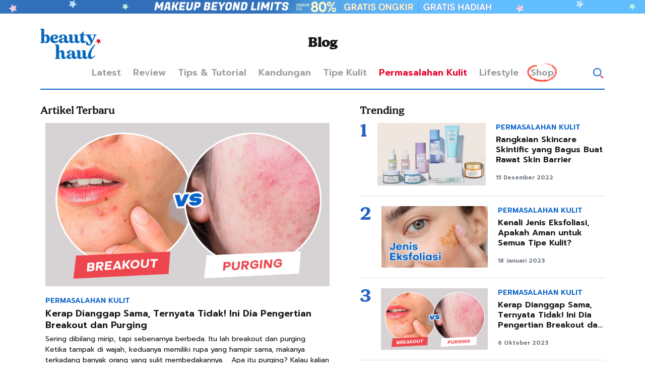

--- FILE ---
content_type: text/html; charset=UTF-8
request_url: https://www.beautyhaul.com/blog/permasalahan-kulit
body_size: 54798
content:
<!DOCTYPE html>
<html lang="id" translate="no">
<head>
    <meta charset="utf-8">
    <meta name="viewport" content="width=device-width, initial-scale=1">

    <title>Kumpulan Artikel Kecantikan Terbaru - Blog BeautyHaul</title>
    <meta name="description" content="Dapatkan berbagai artikel terbaru seputar beauty dan gaya hidup. Mulai dari review produk, tips perawatan kulit, tutorial makeup, rekomendasi tempat viral sampai update pop culture terbaru." />
    <!-- Prevent iOS Safari and Chrome from automatically detecting and linking phone numbers -->
    <meta name="format-detection" content="telephone=no">
        <link rel="shortcut icon" type="image/x-icon" href="https://www.beautyhaul.com/assets/BHI-favicon.ico" />
    <link rel="canonical" href="https://www.beautyhaul.com/blog/permasalahan-kulit" />

    	<meta property="og:title" content="Kumpulan Artikel Kecantikan Terbaru - Blog BeautyHaul" />
    <meta property="og:description" content="Dapatkan berbagai artikel terbaru seputar beauty dan gaya hidup. Mulai dari review produk, tips perawatan kulit, tutorial makeup, rekomendasi tempat viral sampai update pop culture terbaru." />
    <meta property="og:url" content="https://www.beautyhaul.com/blog/permasalahan-kulit" />
    <meta property="og:site_name" content="Beautyhaul" />
		<meta property="og:type" content="article" />
	<meta property="og:locale" content="en_US" />
    <meta property="og:image" content="" />
	
	    
    <link rel="stylesheet" type="text/css" href="https://www.beautyhaul.com/assets/n/css/bootstrap.css?ak8">
    <link rel="stylesheet" type="text/css" href="https://www.beautyhaul.com/assets/n/css/jquery.jscrollpane.css">
    <link rel="stylesheet" type="text/css" href="https://www.beautyhaul.com/assets/n/js/tipso/tipso.min.css">
    <link rel="stylesheet" type="text/css" href="https://www.beautyhaul.com/assets/n/css/owl.carousel.css">
    <link rel="stylesheet" type="text/css" href="https://www.beautyhaul.com/assets/n/css/main.css?v97">
    
		<link rel="alternate" type="application/rss=xml" title="Beautyhaul Blog Feed" href="https://www.beautyhaul.com/blog/rss "/>
	
	<script>
	/* (function(i,s,o,g,r,a,m,n){i.moengage_object=r;t={};q=function(f){return function(){(i.moengage_q=i.moengage_q||[]).push({f:f,a:arguments})}};f=['track_event','add_user_attribute','add_first_name','add_last_name','add_email','add_mobile','add_user_name','add_gender','add_birthday','destroy_session','add_unique_user_id','moe_events','call_web_push','track','location_type_attribute'],h={onsite:["getData","registerCallback"]};for(k
	in f){t[f[k]]=q(f[k])}for(k in h)for(l in h[k]){null==t[k]&&(t[k]={}),t[k][h[k][l]]=q(k+"."+h[k][l])}a=s.createElement(o);m=s.getElementsByTagName(o)[0];a.async=1;a.src=g;m.parentNode.insertBefore(a,m);i.moe=i.moe||function(){n=arguments[0];return t};a.onload=function(){if(n){i[r]=moe(n)}}})(window,document,'script','https://cdn.moengage.com/webpush/moe_webSdk.min.latest.js','Moengage')

    !function(e,n,i,t,a,r,o,d){var s=e[a]=e[a]||[];if(s.invoked=0,s.initialised>0||s.invoked>0)return console.error("MoEngage Web SDK initialised multiple times. Please integrate the Web SDK only once!"),!1;e.moengage_object=a;var l={},g=function n(i){return function(){for(var n=arguments.length,t=Array(n),a=0;a<n;a++)t[a]=arguments[a];(e.moengage_q=e.moengage_q||[]).push({f:i,a:t})}},u=["track_event","add_user_attribute","add_first_name","add_last_name","add_email","add_mobile","add_user_name","add_gender","add_birthday","destroy_session","add_unique_user_id","moe_events","call_web_push","track","location_type_attribute"],m={onsite:["getData","registerCallback"]};for(var c in u)l[u[c]]=g(u[c]);for(var v in m)for(var f in m[v])null==l[v]&&(l[v]={}),l[v][m[v][f]]=g(v+"."+m[v][f]);r=n.createElement(i),o=n.getElementsByTagName("head")[0],r.async=1,r.src=t,o.appendChild(r),e.moe=e.moe||function(){return(s.invoked=s.invoked+1,s.invoked>1)?(console.error("MoEngage Web SDK initialised multiple times. Please integrate the Web SDK only once!"),!1):(d=arguments.length<=0?void 0:arguments[0],l)},r.addEventListener("load",function(){if(d)return e[a]=e.moe(d),e[a].initialised=e[a].initialised+1||1,!0}),r.addEventListener("error",function(){return console.error("Moengage Web SDK loading failed."),!1})}(window,document,"script","https://cdn.moengage.com/webpush/moe_webSdk.min.latest.js","Moengage");

	Moengage = moe({
		app_id:"MF7YWRXF35CRIEX6XE0NVF4F",
		swPath: "/serviceworker.js",
		debug_logs: 0,
        cards: {
            enable: true
        }
	});

	
			 */

    var dataLayer = window.dataLayer || [];
    </script>

    <!-- Google tag (gtag.js) -->
    <script async src="https://www.googletagmanager.com/gtag/js?id=G-7F5RLR9NDQ"></script>
    <script>
        window.dataLayer = window.dataLayer || [];
        function gtag(){dataLayer.push(arguments);}
        gtag('js', new Date());

        gtag('config', 'G-7F5RLR9NDQ');
        gtag('config', 'AW-674482669');
    </script>

    <!-- Google Tag Manager -->
    <script>(function(w,d,s,l,i){w[l]=w[l]||[];w[l].push({'gtm.start':
    new Date().getTime(),event:'gtm.js'});var f=d.getElementsByTagName(s)[0],
    j=d.createElement(s),dl=l!='dataLayer'?'&l='+l:'';j.async=true;j.src=
    'https://www.googletagmanager.com/gtm.js?id='+i+dl;f.parentNode.insertBefore(j,f);
    })(window,document,'script','dataLayer','GTM-594DTXC');</script>
    <!-- End Google Tag Manager -->

    <script type="application/ld+json">{
      "@context": "http://schema.org",
      "@type": "WebSite",
      "url": "https://www.beautyhaul.com/",
      "potentialAction": {
        "@type": "SearchAction",
        "target": "https://www.beautyhaul.com/search?q={search_term_string}",
        "query-input": "required name=search_term_string"
      }
    }</script>

    
    <!-- Facebook Pixel Code -->
    <script>
      !function(f,b,e,v,n,t,s)
      {if(f.fbq)return;n=f.fbq=function(){n.callMethod?
      n.callMethod.apply(n,arguments):n.queue.push(arguments)};
      if(!f._fbq)f._fbq=n;n.push=n;n.loaded=!0;n.version='2.0';
      n.queue=[];t=b.createElement(e);t.async=!0;
      t.src=v;s=b.getElementsByTagName(e)[0];
      s.parentNode.insertBefore(t,s)}(window, document,'script',
      'https://connect.facebook.net/en_US/fbevents.js');
      fbq('init', '2957059141219193' );
    </script>
    <!-- Hotjar Tracking Code for beautyhaul.com -->
    <script>
        (function(h,o,t,j,a,r){
            h.hj=h.hj||function(){(h.hj.q=h.hj.q||[]).push(arguments)};
            h._hjSettings={hjid:2518915,hjsv:6};
            a=o.getElementsByTagName('head')[0];
            r=o.createElement('script');r.async=1;
            r.src=t+h._hjSettings.hjid+j+h._hjSettings.hjsv;
            a.appendChild(r);
        })(window,document,'https://static.hotjar.com/c/hotjar-','.js?sv=');
    </script>
        <!-- TikTok Pixel Code -->
    <script>
		!function (w, d, t) {
		  w.TiktokAnalyticsObject=t;var ttq=w[t]=w[t]||[];ttq.methods=["page","track","identify","instances","debug","on","off","once","ready","alias","group","enableCookie","disableCookie"],ttq.setAndDefer=function(t,e){t[e]=function(){t.push([e].concat(Array.prototype.slice.call(arguments,0)))}};for(var i=0;i<ttq.methods.length;i++)ttq.setAndDefer(ttq,ttq.methods[i]);ttq.instance=function(t){for(var e=ttq._i[t]||[],n=0;n<ttq.methods.length;n++
)ttq.setAndDefer(e,ttq.methods[n]);return e},ttq.load=function(e,n){var i="https://analytics.tiktok.com/i18n/pixel/events.js";ttq._i=ttq._i||{},ttq._i[e]=[],ttq._i[e]._u=i,ttq._t=ttq._t||{},ttq._t[e]=+new Date,ttq._o=ttq._o||{},ttq._o[e]=n||{};n=document.createElement("script");n.type="text/javascript",n.async=!0,n.src=i+"?sdkid="+e+"&lib="+t;e=document.getElementsByTagName("script")[0];e.parentNode.insertBefore(n,e)};

		  ttq.load('CPALLO3C77U0C68RPD3G');
		  ttq.page();
		}(window, document, 'ttq');
	</script>
        <style>
	    </style>
	
	        <script async src="https://beautyhaulid.api.useinsider.com/ins.js?id=10010845"></script>
	</head>

<body class=" body-bar " base-url="https://www.beautyhaul.com/" site-url="https://www.beautyhaul.com/">

<!-- Google Tag Manager (noscript) -->
<noscript><iframe src="https://www.googletagmanager.com/ns.html?id=GTM-594DTXC" height="0" width="0" style="display:none;visibility:hidden"></iframe></noscript>
<!-- End Google Tag Manager (noscript) -->

<div class="header-bar">
	<div class="owl-carouselx">
				<div class="item">
			<a class="btn-block" href="https://www.beautyhaul.com/product/filter/col=1061">
				<img id="header-bar-12174" src="https://www.beautyhaul.com/assets/uploads/Sticky_Banner_Makeup_Beyond_Limits_Of6._.gif" title="Makeup Beyond Limits" data-url="https://www.beautyhaul.com/product/filter/col=1061" data-id="12174" data-date="2026-01-19 00:00:00" data-position="1">
			</a>
		</div>
			</div>
</div>
<header class="d-none">
		<div class="header-bar">
		<div class="owl-carouselx">
						<div class="item">
				<a class="btn-block" href="javascript:void(0);" onclick="onBarTextClick(this);" title="Makeup Beyond Limits" data-url="https://www.beautyhaul.com/product/filter/col=1061" data-id="12174" title="Makeup Beyond Limits" data-date="banner0" data-position="slot0">
					<img id="header-bar-12174" src="https://www.beautyhaul.com/assets/uploads/Sticky_Banner_Makeup_Beyond_Limits_Of6._.gif">
				</a>
			</div>
					</div>
	</div>
	    <div class="header-main">
        <div class="position-relative container">
            <div class="align-items-center justify-content-center row">
                <div class="col-xl-5 mobile-hide d-none">
                    <ul class="flex-nowrap align-items-center nav">
                        <li class="mr-3 nav-item"><div class="bpom"></div></li>
                        <li class="nav-item search"><a href="#" onclick="toggleClass('open-search');"><span></span></a></li>
                    </ul>
                </div>
                <div class="d-flex align-items-center col-lg-9 col-11 col-xxl-8 header-img">
                    <a class="d-inline-block d-xl-none" href="#" onclick="toggleClass('open-mobile');"><div class="mobile-toggle"><div class="patty"><div></div></div></div></a>
                    <a class="d-inline-block logo" href="https://www.beautyhaul.com/"><img class="img-fluid" src="https://www.beautyhaul.com/assets/logo_beautyhaul.svg"></a>
                    <div class="d-xl-block bpom d-none"></div>
                    <div class="d-xl-block search d-none">
                        <a href="#" onclick="toggleClass('open-search');"><span>Mulai 60RB-an, pangling dengan makeup pilihan💄</span></a>
                    </div>
                    <div class="header-img-left"></div>
                    <div class="header-img-right"></div>
                </div>
                <div class="d-flex align-items-center justify-content-center col-3 col-xxl-3 pick-instore">
                    <a class="d-flex align-items-center mainbutton" href="#" onclick="toggleClass('open-pickupstore');searchStore();">
                        <p>Pick Up in Store</p>
                    </a>
                    <div class="justify-content-start pickstore-div">
                        <div class="p-3">
                            <p style="color:#706D6E;">Order store available for pick up</p>
                            <form accept-charset="utf-8" method="get" onsubmit="return false;">
                                <div class="d-flex align-items-center mt-2 form-control">
                                    <span class="search-icon"></span>
                                    <input type="text" name="storeq" placeholder="Search for a store by city or building (e.g., Central Jakarta)" onkeyup="searchStore(this);" autocomplete="off" class="pickstoreinput">
                                    <span class="clear-icon show" onclick="document.querySelector('[name=\'storeq\']').value = '';searchStore();"></span>
                                </div>
                            </form>
                            <div class="d-flex align-items-center mt-2 text-xs">
                                <span class="currentLocation-icon"></span>
                                <p style="color:#908E8F;">Your Location is <span class="currentLocation">Monas, Jakarta</span></p>
                            </div>
                        </div>
                        <div class="pickupStoreList">
                        </div>
                    </div>
                </div>
                <div class="d-flex align-items-center text-right col-5 col-xxl-4">
                    <div class="account  mobile-hide">
                                                <div class="account-h">My Account</div>
                        <a href="https://www.beautyhaul.com/account/login">Sign In</a> / <a href="https://www.beautyhaul.com/account/register">Register</a>
                                            </div>
                    <div class="menu">

                        <ul class="align-items-center justify-content-end nav">
                            <li><div class="bpom d-xl-none"></div></li>
                                                        <li class="nav-item store"><a href="https://www.beautyhaul.com/store"><span></span></a></li>
                                                        <li class="nav-item cart"><a href="https://www.beautyhaul.com/cart"><span><div class="cart-count">0</div></span></a></li>
                        </ul>
                    </div>
                </div>
            </div>
            <div class="search d-xl-none">
                <a href="#" onclick="toggleClass('open-search');"><span>Mulai 60RB-an, pangling dengan makeup pilihan💄</span></a>
            </div>
            <div class="season-header">
                <div class="wrapper">
                    <div class="part1"></div><div class="part2"></div><div class="part3"></div><div class="part4"></div><div class="part5"></div><div class="part6"></div>
                </div>
            </div>
            <div class="search-div">
                <div class="container">
                    <div class="justify-content-center row">
                        <div class="col-17">
                            <form action="https://www.beautyhaul.com/search" accept-charset="utf-8" class="form-search" method="get">                                <input type="text" class="form-control" name="q" placeholder="Search for brand, product & ingredients" onkeyup="searchProducts(event,this);" autocomplete="off" id="input-search-product">
                                <button type="button" onclick="closeClass('open-search');" class="btn"></button>
                                <div class="close" onclick="searchbhi('');"></div>
                            </form>                        </div>
                    </div>
                </div>
                <div class="search-div-results fill">
                    <div class="in">
                        <div class="h-100">
                            <div class="position-relative justify-content-center h-100 row no-gutters">
                                <div class="fill-in h-100 col-17">
                                </div>
                                <div id="search-placeholder" class="col-17">
                                    <div id="search-placeholder-no" class="mb-4 h3 h3i"></div>
                                                                        <div id="popular-search"></div>
                                    <div id="search-promo">
                                                                                <div style="display: flex;margin-bottom: 8px;">
                                            <div class="shimmer-container" style="width: 80px; height: 20px"></div>
                                            <div class="shimmer-container" style="width: 100%; height: 20px; margin-left:4px;"></div>
                                        </div>
                                                                                <div style="display: flex;margin-bottom: 8px;">
                                            <div class="shimmer-container" style="width: 80px; height: 20px"></div>
                                            <div class="shimmer-container" style="width: 100%; height: 20px; margin-left:4px;"></div>
                                        </div>
                                                                                <div style="display: flex;margin-bottom: 8px;">
                                            <div class="shimmer-container" style="width: 80px; height: 20px"></div>
                                            <div class="shimmer-container" style="width: 100%; height: 20px; margin-left:4px;"></div>
                                        </div>
                                                                            </div>
                                    <div class="popularsearch-wrapper" id="popular-brand">
                                        <div class="text-nav shimmer-container" style="width: 120px; height: 20px"></div>
                                        <div class="scroll-paneh">
                                            <div class="trend-search-wrap">
                                                                                                <div class="brand-item shimmer-container"></div>
                                                                                                <div class="brand-item shimmer-container"></div>
                                                                                                <div class="brand-item shimmer-container"></div>
                                                                                                <div class="brand-item shimmer-container"></div>
                                                                                                <div class="brand-item shimmer-container"></div>
                                                                                            </div>
                                        </div>
                                    </div>
                                    <div class="popularsearch-wrapper" id="popular-product">
                                        <div class="text-nav shimmer-container" style="width: 140px; height: 20px"></div>
                                        <div class="mb-0 row products search-trending">
                                                                                        <div class="col product-item product-item-sale">
                                                <a class="btn-block" href="javascript:void(0);">
                                                    <div class="shimmer-container" style="width: 48px; height: 48px;"></div>
                                                    <div class="shimmer-container" style="width: 240px; height: 20px;margin-left: 6px;"></div>
                                                    <div class="price">
                                                        <div class="shimmer-container" style="width: 100px; height: 16px;"></div>
                                                        <div class="shimmer-container" style="width: 100px; height: 16px; margin-top:4px;"></div>
                                                    </div>
                                                </a>
                                            </div>
                                                                                        <div class="col product-item product-item-sale">
                                                <a class="btn-block" href="javascript:void(0);">
                                                    <div class="shimmer-container" style="width: 48px; height: 48px;"></div>
                                                    <div class="shimmer-container" style="width: 240px; height: 20px;margin-left: 6px;"></div>
                                                    <div class="price">
                                                        <div class="shimmer-container" style="width: 100px; height: 16px;"></div>
                                                        <div class="shimmer-container" style="width: 100px; height: 16px; margin-top:4px;"></div>
                                                    </div>
                                                </a>
                                            </div>
                                                                                        <div class="col product-item product-item-sale">
                                                <a class="btn-block" href="javascript:void(0);">
                                                    <div class="shimmer-container" style="width: 48px; height: 48px;"></div>
                                                    <div class="shimmer-container" style="width: 240px; height: 20px;margin-left: 6px;"></div>
                                                    <div class="price">
                                                        <div class="shimmer-container" style="width: 100px; height: 16px;"></div>
                                                        <div class="shimmer-container" style="width: 100px; height: 16px; margin-top:4px;"></div>
                                                    </div>
                                                </a>
                                            </div>
                                                                                        <div class="col product-item product-item-sale">
                                                <a class="btn-block" href="javascript:void(0);">
                                                    <div class="shimmer-container" style="width: 48px; height: 48px;"></div>
                                                    <div class="shimmer-container" style="width: 240px; height: 20px;margin-left: 6px;"></div>
                                                    <div class="price">
                                                        <div class="shimmer-container" style="width: 100px; height: 16px;"></div>
                                                        <div class="shimmer-container" style="width: 100px; height: 16px; margin-top:4px;"></div>
                                                    </div>
                                                </a>
                                            </div>
                                                                                        <div class="col product-item product-item-sale">
                                                <a class="btn-block" href="javascript:void(0);">
                                                    <div class="shimmer-container" style="width: 48px; height: 48px;"></div>
                                                    <div class="shimmer-container" style="width: 240px; height: 20px;margin-left: 6px;"></div>
                                                    <div class="price">
                                                        <div class="shimmer-container" style="width: 100px; height: 16px;"></div>
                                                        <div class="shimmer-container" style="width: 100px; height: 16px; margin-top:4px;"></div>
                                                    </div>
                                                </a>
                                            </div>
                                                                                    </div>
                                    </div>
                                </div>
                            </div>
                        </div>
                    </div>
                </div>
            </div>
        </div>
        <div class="cny2021-header">
            <div class="wrapper">
                <div class="pop1"></div><div class="pop2"></div><div class="fire1"></div><div class="bunga1"></div><div class="bunga2"></div><div class="petasan"></div><div class="lamp1"></div><div class="lamp2"></div>
            </div>
        </div>
    </div>
    <div class="products-nav">
        <div class="container">
            <div class="wrapper">
                <ul class="nav">
					                    <li><a href="https://www.beautyhaul.com/product/filter/col=0">NEW ARRIVALS</a></li>
					                    <li><a href="https://www.beautyhaul.com/product/filter/col=1">SALE</a></li>
					                    <li><a href="https://www.beautyhaul.com/promo">PROMOTION</a></li>
					                    <li><a href="https://www.beautyhaul.com/analisis-kulit">ANALISIS KULIT</a></li>
					                </ul>
            </div>
        </div>
    </div>
	<div class="main-menu">
		<div class="container">
			<div class="justify-content-center row">
				<div class="col-xl-15 col-xxl-13">
					<ul class="align-items-center main-menu-nav nav">
											<li class="nav-item main-menu-parent">
							<a href="#">Shop By Brands</a>
							<div class="main-menu-children main-menu-children-brand">
								<div class="row">
									<div class="col-d2">
										<div class="mb-3 nav-item-alpha">Brands A-Z</div>
										<div class="row">
											<div class="col-3 brand-link" data-target="na">#</div><div class="col-3 brand-link" data-target="A">A</div><div class="col-3 brand-link" data-target="B">B</div><div class="col-3 brand-link" data-target="C">C</div><div class="col-3 brand-link" data-target="D">D</div><div class="col-3 brand-link" data-target="E">E</div><div class="col-3 brand-link" data-target="F">F</div><div class="col-3 brand-link" data-target="G">G</div><div class="col-3 brand-link" data-target="H">H</div><div class="col-3 brand-link" data-target="I">I</div><div class="col-3 brand-link" data-target="J">J</div><div class="col-3 brand-link" data-target="K">K</div><div class="col-3 brand-link" data-target="L">L</div><div class="col-3 brand-link" data-target="M">M</div><div class="col-3 brand-link" data-target="N">N</div><div class="col-3 brand-link" data-target="O">O</div><div class="col-3 brand-link" data-target="P">P</div><div class="col-3 brand-link" data-target="R">R</div><div class="col-3 brand-link" data-target="S">S</div><div class="col-3 brand-link" data-target="T">T</div><div class="col-3 brand-link" data-target="U">U</div><div class="col-3 brand-link" data-target="V">V</div><div class="col-3 brand-link" data-target="W">W</div><div class="col-3 brand-link" data-target="X">X</div><div class="col-3 brand-link" data-target="Y">Y</div><div class="col-3 brand-link" data-target="Z">Z</div>										</div>
									</div>
									<div class="col-d2">
										<div class="wrapper">
											<div class="scroll-pane">
												<ul class="flex-column nav">
                                                <li class="nav-item nav-item-alpha brand-na">#</li><li class="nav-item"><a href="https://www.beautyhaul.com/brand/tre-parfums">ÉTRE PARFUMS</a></li><li class="nav-item nav-item-alpha brand-A">A</li><li class="nav-item"><a href="https://www.beautyhaul.com/brand/aeris-beaute">AERIS BEAUTE</a></li><li class="nav-item"><a href="https://www.beautyhaul.com/brand/alchemist">ALCHEMIST</a></li><li class="nav-item"><a href="https://www.beautyhaul.com/brand/allura">ALLURA</a></li><li class="nav-item"><a href="https://www.beautyhaul.com/brand/alt-perfumery">ALT PERFUMERY</a></li><li class="nav-item"><a href="https://www.beautyhaul.com/brand/amaterasun">AMATERASUN</a></li><li class="nav-item"><a href="https://www.beautyhaul.com/brand/anua">ANUA</a></li><li class="nav-item"><a href="https://www.beautyhaul.com/brand/aoera">AOERA</a></li><li class="nav-item"><a href="https://www.beautyhaul.com/brand/argavell">ARGAVELL</a></li><li class="nav-item"><a href="https://www.beautyhaul.com/brand/armando-caruso">ARMANDO CARUSO</a></li><li class="nav-item"><a href="https://www.beautyhaul.com/brand/artisan-pro">ARTISAN PRO</a></li><li class="nav-item"><a href="https://www.beautyhaul.com/brand/aveeno">AVEENO</a></li><li class="nav-item"><a href="https://www.beautyhaul.com/brand/avoskin">AVOSKIN</a></li><li class="nav-item"><a href="https://www.beautyhaul.com/brand/axis-y">AXIS-Y</a></li><li class="nav-item"><a href="https://www.beautyhaul.com/brand/ayom">AYOM</a></li><li class="nav-item"><a href="https://www.beautyhaul.com/brand/azarine">AZARINE</a></li><li class="nav-item nav-item-alpha brand-B">B</li><li class="nav-item"><a href="https://www.beautyhaul.com/brand/balans">BALANS</a></li><li class="nav-item"><a href="https://www.beautyhaul.com/brand/banana-boat">BANANA BOAT</a></li><li class="nav-item"><a href="https://www.beautyhaul.com/brand/banobagi">BANOBAGI</a></li><li class="nav-item"><a href="https://www.beautyhaul.com/brand/barenbliss">BARENBLISS</a></li><li class="nav-item"><a href="https://www.beautyhaul.com/brand/base">BASE</a></li><li class="nav-item"><a href="https://www.beautyhaul.com/brand/beauty-creations">BEAUTY CREATIONS</a></li><li class="nav-item"><a href="https://www.beautyhaul.com/brand/beautyblender">BEAUTYBLENDER</a></li><li class="nav-item"><a href="https://www.beautyhaul.com/brand/beautyhaul">BEAUTYHAUL</a></li><li class="nav-item"><a href="https://www.beautyhaul.com/brand/beautylist">BEAUTYLIST</a></li><li class="nav-item"><a href="https://www.beautyhaul.com/brand/becoming">BECOMING</a></li><li class="nav-item"><a href="https://www.beautyhaul.com/brand/beet-beauty">BEET BEAUTY</a></li><li class="nav-item"><a href="https://www.beautyhaul.com/brand/bhumi">BHUMI</a></li><li class="nav-item"><a href="https://www.beautyhaul.com/brand/bio-beauty-lab">BIO BEAUTY LAB</a></li><li class="nav-item"><a href="https://www.beautyhaul.com/brand/bio-oil">BIO OIL</a></li><li class="nav-item"><a href="https://www.beautyhaul.com/brand/bioaqua">BIOAQUA</a></li><li class="nav-item"><a href="https://www.beautyhaul.com/brand/biore">BIORE</a></li><li class="nav-item"><a href="https://www.beautyhaul.com/brand/biotalk">BIOTALK</a></li><li class="nav-item"><a href="https://www.beautyhaul.com/brand/biyu">BIYU</a></li><li class="nav-item"><a href="https://www.beautyhaul.com/brand/blp-beauty">BLP BEAUTY</a></li><li class="nav-item"><a href="https://www.beautyhaul.com/brand/bonvie">BONVIE</a></li><li class="nav-item"><a href="https://www.beautyhaul.com/brand/breylee">BREYLEE</a></li><li class="nav-item"><a href="https://www.beautyhaul.com/brand/brighty">BRIGHTY</a></li><li class="nav-item"><a href="https://www.beautyhaul.com/brand/browit">BROWIT</a></li><li class="nav-item"><a href="https://www.beautyhaul.com/brand/brush-guard">BRUSH GUARD</a></li><li class="nav-item"><a href="https://www.beautyhaul.com/brand/buttered">BUTTERED</a></li><li class="nav-item"><a href="https://www.beautyhaul.com/brand/buttonscarves-beauty">BUTTONSCARVES BEAUTY</a></li><li class="nav-item"><a href="https://www.beautyhaul.com/brand/by-beautyhaul">BY BEAUTYHAUL</a></li><li class="nav-item nav-item-alpha brand-C">C</li><li class="nav-item"><a href="https://www.beautyhaul.com/brand/careso">CARESO</a></li><li class="nav-item"><a href="https://www.beautyhaul.com/brand/carl-claire">CARL & CLAIRE</a></li><li class="nav-item"><a href="https://www.beautyhaul.com/brand/cell-fusion-c">CELL FUSION C</a></li><li class="nav-item"><a href="https://www.beautyhaul.com/brand/cetaphil">CETAPHIL</a></li><li class="nav-item"><a href="https://www.beautyhaul.com/brand/charis">CHARIS</a></li><li class="nav-item"><a href="https://www.beautyhaul.com/brand/ciara">CIARA</a></li><li class="nav-item"><a href="https://www.beautyhaul.com/brand/cleora">CLEORA</a></li><li class="nav-item"><a href="https://www.beautyhaul.com/brand/cleviant">CLEVIANT</a></li><li class="nav-item"><a href="https://www.beautyhaul.com/brand/cleya-beauty">CLEYA BEAUTY</a></li><li class="nav-item"><a href="https://www.beautyhaul.com/brand/cool-vita">COOL-VITA</a></li><li class="nav-item"><a href="https://www.beautyhaul.com/brand/creme-and-tonic">CREME AND TONIC</a></li><li class="nav-item"><a href="https://www.beautyhaul.com/brand/crusita">CRUSITA</a></li><li class="nav-item nav-item-alpha brand-D">D</li><li class="nav-item"><a href="https://www.beautyhaul.com/brand/dalba">D'ALBA</a></li><li class="nav-item"><a href="https://www.beautyhaul.com/brand/dup">D.UP</a></li><li class="nav-item"><a href="https://www.beautyhaul.com/brand/daze-delacour">DAZE DELACOUR</a></li><li class="nav-item"><a href="https://www.beautyhaul.com/brand/dazzle-me">DAZZLE ME</a></li><li class="nav-item"><a href="https://www.beautyhaul.com/brand/dear-me-beauty">DEAR ME BEAUTY</a></li><li class="nav-item"><a href="https://www.beautyhaul.com/brand/dejavu">DEJAVU</a></li><li class="nav-item"><a href="https://www.beautyhaul.com/brand/deorex">DEOREX</a></li><li class="nav-item"><a href="https://www.beautyhaul.com/brand/dermaluz">DERMALUZ</a></li><li class="nav-item"><a href="https://www.beautyhaul.com/brand/dew-it">DEW IT</a></li><li class="nav-item"><a href="https://www.beautyhaul.com/brand/dewpre">DEWPRE</a></li><li class="nav-item"><a href="https://www.beautyhaul.com/brand/dorskin">DORSKIN</a></li><li class="nav-item"><a href="https://www.beautyhaul.com/brand/dr-bio">DR BIO</a></li><li class="nav-item"><a href="https://www.beautyhaul.com/brand/dr-soap">DR SOAP</a></li><li class="nav-item"><a href="https://www.beautyhaul.com/brand/duo-1eyelash-adhesive">DUO #1EYELASH ADHESIVE</a></li><li class="nav-item nav-item-alpha brand-E">E</li><li class="nav-item"><a href="https://www.beautyhaul.com/brand/ecotools">ECOTOOLS</a></li><li class="nav-item"><a href="https://www.beautyhaul.com/brand/eileen-grace">EILEEN GRACE</a></li><li class="nav-item"><a href="https://www.beautyhaul.com/brand/elformula">ELFORMULA</a></li><li class="nav-item"><a href="https://www.beautyhaul.com/brand/elmt">ELMT</a></li><li class="nav-item"><a href="https://www.beautyhaul.com/brand/elshe-skin">ELSHE SKIN</a></li><li class="nav-item"><a href="https://www.beautyhaul.com/brand/elvicto">ELVICTO</a></li><li class="nav-item"><a href="https://www.beautyhaul.com/brand/embryolisse">EMBRYOLISSE</a></li><li class="nav-item"><a href="https://www.beautyhaul.com/brand/emina">EMINA</a></li><li class="nav-item"><a href="https://www.beautyhaul.com/brand/erha">ERHA</a></li><li class="nav-item"><a href="https://www.beautyhaul.com/brand/erhair">ERHAIR</a></li><li class="nav-item"><a href="https://www.beautyhaul.com/brand/esqa">ESQA</a></li><li class="nav-item"><a href="https://www.beautyhaul.com/brand/evoke">EVOKE</a></li><li class="nav-item"><a href="https://www.beautyhaul.com/brand/exoticon">EXOTICON</a></li><li class="nav-item"><a href="https://www.beautyhaul.com/brand/eze-nails">EZE NAILS</a></li><li class="nav-item nav-item-alpha brand-F">F</li><li class="nav-item"><a href="https://www.beautyhaul.com/brand/facetology">FACETOLOGY</a></li><li class="nav-item"><a href="https://www.beautyhaul.com/brand/featforskin">FEATFORSKIN</a></li><li class="nav-item"><a href="https://www.beautyhaul.com/brand/filmore">FILMORE</a></li><li class="nav-item"><a href="https://www.beautyhaul.com/brand/finally-found-you">Finally Found You</a></li><li class="nav-item"><a href="https://www.beautyhaul.com/brand/first-lab">FIRST LAB</a></li><li class="nav-item"><a href="https://www.beautyhaul.com/brand/flimty">FLIMTY</a></li><li class="nav-item"><a href="https://www.beautyhaul.com/brand/flowhite">FLOWHITE</a></li><li class="nav-item"><a href="https://www.beautyhaul.com/brand/focallure">FOCALLURE</a></li><li class="nav-item"><a href="https://www.beautyhaul.com/brand/focalskin">FOCALSKIN</a></li><li class="nav-item"><a href="https://www.beautyhaul.com/brand/for-skins-sake">FOR SKINS SAKE</a></li><li class="nav-item"><a href="https://www.beautyhaul.com/brand/fordive">FORDIVE</a></li><li class="nav-item"><a href="https://www.beautyhaul.com/brand/freeman">FREEMAN</a></li><li class="nav-item"><a href="https://www.beautyhaul.com/brand/from-this-island">FROM THIS ISLAND</a></li><li class="nav-item nav-item-alpha brand-G">G</li><li class="nav-item"><a href="https://www.beautyhaul.com/brand/ganzi">GANZI</a></li><li class="nav-item"><a href="https://www.beautyhaul.com/brand/garnier-indonesia">GARNIER INDONESIA</a></li><li class="nav-item"><a href="https://www.beautyhaul.com/brand/gendes">GENDES</a></li><li class="nav-item"><a href="https://www.beautyhaul.com/brand/gentle-hour">GENTLE HOUR</a></li><li class="nav-item"><a href="https://www.beautyhaul.com/brand/girl-pal">GIRL PAL</a></li><li class="nav-item"><a href="https://www.beautyhaul.com/brand/glad2glow">GLAD2GLOW</a></li><li class="nav-item"><a href="https://www.beautyhaul.com/brand/glamfix">GLAMFIX</a></li><li class="nav-item"><a href="https://www.beautyhaul.com/brand/glow-better">GLOW BETTER</a></li><li class="nav-item"><a href="https://www.beautyhaul.com/brand/glxssy">GLXSSY</a></li><li class="nav-item"><a href="https://www.beautyhaul.com/brand/goban">GOBAN</a></li><li class="nav-item"><a href="https://www.beautyhaul.com/brand/gogo-tales">GOGO TALES</a></li><li class="nav-item"><a href="https://www.beautyhaul.com/brand/gorjes">GORJES</a></li><li class="nav-item"><a href="https://www.beautyhaul.com/brand/grace-and-glow">GRACE AND GLOW</a></li><li class="nav-item"><a href="https://www.beautyhaul.com/brand/grwm">GRWM</a></li><li class="nav-item"><a href="https://www.beautyhaul.com/brand/guele">GUELE</a></li><li class="nav-item nav-item-alpha brand-H">H</li><li class="nav-item"><a href="https://www.beautyhaul.com/brand/hada-labo">HADA LABO</a></li><li class="nav-item"><a href="https://www.beautyhaul.com/brand/hairmony">HAIRMONY</a></li><li class="nav-item"><a href="https://www.beautyhaul.com/brand/hale">HALE</a></li><li class="nav-item"><a href="https://www.beautyhaul.com/brand/handduk-by-today">HANDDUK BY TODAY</a></li><li class="nav-item"><a href="https://www.beautyhaul.com/brand/haquhara">HAQUHARA</a></li><li class="nav-item"><a href="https://www.beautyhaul.com/brand/hatomugi">HATOMUGI</a></li><li class="nav-item"><a href="https://www.beautyhaul.com/brand/haum">HAUM</a></li><li class="nav-item"><a href="https://www.beautyhaul.com/brand/hayejin">HAYEJIN</a></li><li class="nav-item"><a href="https://www.beautyhaul.com/brand/headspa7">HEADSPA7</a></li><li class="nav-item"><a href="https://www.beautyhaul.com/brand/herborist">HERBORIST</a></li><li class="nav-item"><a href="https://www.beautyhaul.com/brand/hint">HINT</a></li><li class="nav-item"><a href="https://www.beautyhaul.com/brand/hipnoza">HIPNOZA</a></li><li class="nav-item"><a href="https://www.beautyhaul.com/brand/his-erha">HIS ERHA</a></li><li class="nav-item"><a href="https://www.beautyhaul.com/brand/hmns">HMNS</a></li><li class="nav-item"><a href="https://www.beautyhaul.com/brand/holika-holika">HOLIKA HOLIKA</a></li><li class="nav-item"><a href="https://www.beautyhaul.com/brand/honeylens">HONEYLENS</a></li><li class="nav-item nav-item-alpha brand-I">I</li><li class="nav-item"><a href="https://www.beautyhaul.com/brand/i-am-addicted">I Am Addicted</a></li><li class="nav-item"><a href="https://www.beautyhaul.com/brand/indoganic">INDOGANIC</a></li><li class="nav-item"><a href="https://www.beautyhaul.com/brand/instaperfect">INSTAPERFECT</a></li><li class="nav-item"><a href="https://www.beautyhaul.com/brand/iswhite">ISWHITE</a></li><li class="nav-item nav-item-alpha brand-J">J</li><li class="nav-item"><a href="https://www.beautyhaul.com/brand/jacquelle">JACQUELLE</a></li><li class="nav-item"><a href="https://www.beautyhaul.com/brand/jarkeen">JARKEEN</a></li><li class="nav-item"><a href="https://www.beautyhaul.com/brand/jarte-beauty">JARTE BEAUTY</a></li><li class="nav-item"><a href="https://www.beautyhaul.com/brand/jeffree-star">JEFFREE STAR</a></li><li class="nav-item"><a href="https://www.beautyhaul.com/brand/jennyhouse">JENNYHOUSE</a></li><li class="nav-item"><a href="https://www.beautyhaul.com/brand/jiera">JIERA</a></li><li class="nav-item"><a href="https://www.beautyhaul.com/brand/judy-doll">JUDY DOLL</a></li><li class="nav-item nav-item-alpha brand-K">K</li><li class="nav-item"><a href="https://www.beautyhaul.com/brand/kahf">KAHF</a></li><li class="nav-item"><a href="https://www.beautyhaul.com/brand/kaleido">KALEIDO</a></li><li class="nav-item"><a href="https://www.beautyhaul.com/brand/kelaya">KELAYA</a></li><li class="nav-item"><a href="https://www.beautyhaul.com/brand/kimiyu">KIMIYU</a></li><li class="nav-item"><a href="https://www.beautyhaul.com/brand/kitschy">KITSCHY</a></li><li class="nav-item"><a href="https://www.beautyhaul.com/brand/kiva">KIVA</a></li><li class="nav-item"><a href="https://www.beautyhaul.com/brand/klairs">KLAIRS</a></li><li class="nav-item"><a href="https://www.beautyhaul.com/brand/kleveru">KLEVERU</a></li><li class="nav-item"><a href="https://www.beautyhaul.com/brand/kose">KOSE</a></li><li class="nav-item"><a href="https://www.beautyhaul.com/brand/kula">KULA</a></li><li class="nav-item"><a href="https://www.beautyhaul.com/brand/kundal">KUNDAL</a></li><li class="nav-item"><a href="https://www.beautyhaul.com/brand/kynd">KYND</a></li><li class="nav-item nav-item-alpha brand-L">L</li><li class="nav-item"><a href="https://www.beautyhaul.com/brand/la-girl-la-colors">LA GIRL & LA COLORS</a></li><li class="nav-item"><a href="https://www.beautyhaul.com/brand/lab-on-hair">LAB ON HAIR</a></li><li class="nav-item"><a href="https://www.beautyhaul.com/brand/labor">LABORÉ</a></li><li class="nav-item"><a href="https://www.beautyhaul.com/brand/lacoco">LACOCO</a></li><li class="nav-item"><a href="https://www.beautyhaul.com/brand/lador">LADOR</a></li><li class="nav-item"><a href="https://www.beautyhaul.com/brand/lae-sa-luay">LAE SA LUAY</a></li><li class="nav-item"><a href="https://www.beautyhaul.com/brand/lamica">LAMICA</a></li><li class="nav-item"><a href="https://www.beautyhaul.com/brand/lanbena">LANBENA</a></li><li class="nav-item"><a href="https://www.beautyhaul.com/brand/lash-boss">LASH BOSS</a></li><li class="nav-item"><a href="https://www.beautyhaul.com/brand/lavie-lash">LAVIE LASH</a></li><li class="nav-item"><a href="https://www.beautyhaul.com/brand/lavojoy">LAVOJOY</a></li><li class="nav-item"><a href="https://www.beautyhaul.com/brand/layr">LAYR</a></li><li class="nav-item"><a href="https://www.beautyhaul.com/brand/leivy">LEIVY</a></li><li class="nav-item"><a href="https://www.beautyhaul.com/brand/lilith-eve">LILITH & EVE</a></li><li class="nav-item"><a href="https://www.beautyhaul.com/brand/liplapin">LIPLAPIN</a></li><li class="nav-item"><a href="https://www.beautyhaul.com/brand/looke">LOOKE</a></li><li class="nav-item"><a href="https://www.beautyhaul.com/brand/loreal-paris">LOREAL PARIS</a></li><li class="nav-item"><a href="https://www.beautyhaul.com/brand/loreca">LORECA</a></li><li class="nav-item"><a href="https://www.beautyhaul.com/brand/luxcrime">LUXCRIME</a></li><li class="nav-item nav-item-alpha brand-M">M</li><li class="nav-item"><a href="https://www.beautyhaul.com/brand/mad-for-makeup">MAD FOR MAKEUP</a></li><li class="nav-item"><a href="https://www.beautyhaul.com/brand/makarizo">MAKARIZO</a></li><li class="nav-item"><a href="https://www.beautyhaul.com/brand/make-over">MAKE OVER</a></li><li class="nav-item"><a href="https://www.beautyhaul.com/brand/masami">MASAMI</a></li><li class="nav-item"><a href="https://www.beautyhaul.com/brand/maybelline">MAYBELLINE</a></li><li class="nav-item"><a href="https://www.beautyhaul.com/brand/megrhythm">MEGRHYTHM</a></li><li class="nav-item"><a href="https://www.beautyhaul.com/brand/meisa-bulu-mata">MEISA BULU MATA</a></li><li class="nav-item"><a href="https://www.beautyhaul.com/brand/mercredi">MERCREDI</a></li><li class="nav-item"><a href="https://www.beautyhaul.com/brand/mibelle-skin">MIBELLE SKIN</a></li><li class="nav-item"><a href="https://www.beautyhaul.com/brand/milk-recipe">MILK RECIPE</a></li><li class="nav-item"><a href="https://www.beautyhaul.com/brand/mine">MINE</a></li><li class="nav-item"><a href="https://www.beautyhaul.com/brand/mirael-sugar-wax">MIRAEL SUGAR WAX</a></li><li class="nav-item"><a href="https://www.beautyhaul.com/brand/mirelle-beauty">MIRELLE BEAUTY</a></li><li class="nav-item"><a href="https://www.beautyhaul.com/brand/miss-daisy">MISS DAISY</a></li><li class="nav-item"><a href="https://www.beautyhaul.com/brand/mlen-diary">MLEN DIARY</a></li><li class="nav-item"><a href="https://www.beautyhaul.com/brand/moist-diane">MOIST DIANE</a></li><li class="nav-item"><a href="https://www.beautyhaul.com/brand/mosseru">MOSSERU</a></li><li class="nav-item"><a href="https://www.beautyhaul.com/brand/mother-of-pearl">MOTHER OF PEARL</a></li><li class="nav-item"><a href="https://www.beautyhaul.com/brand/muby">MUBY</a></li><li class="nav-item"><a href="https://www.beautyhaul.com/brand/my-skin-hero">MY SKIN HERO</a></li><li class="nav-item"><a href="https://www.beautyhaul.com/brand/mykonos">MYKONOS</a></li><li class="nav-item"><a href="https://www.beautyhaul.com/brand/myra">MYRA</a></li><li class="nav-item nav-item-alpha brand-N">N</li><li class="nav-item"><a href="https://www.beautyhaul.com/brand/nacific">NACIFIC</a></li><li class="nav-item"><a href="https://www.beautyhaul.com/brand/nama-beauty">NAMA BEAUTY</a></li><li class="nav-item"><a href="https://www.beautyhaul.com/brand/natur">NATUR</a></li><li class="nav-item"><a href="https://www.beautyhaul.com/brand/neogen">NEOGEN</a></li><li class="nav-item"><a href="https://www.beautyhaul.com/brand/neutrogena">NEUTROGENA</a></li><li class="nav-item"><a href="https://www.beautyhaul.com/brand/newlab">NEWLAB</a></li><li class="nav-item"><a href="https://www.beautyhaul.com/brand/nivea">NIVEA</a></li><li class="nav-item"><a href="https://www.beautyhaul.com/brand/nobb">NOBB</a></li><li class="nav-item"><a href="https://www.beautyhaul.com/brand/noera">NOERA</a></li><li class="nav-item"><a href="https://www.beautyhaul.com/brand/nosuku">NOSUKU</a></li><li class="nav-item"><a href="https://www.beautyhaul.com/brand/notseeback">NOTSEEBACK</a></li><li class="nav-item"><a href="https://www.beautyhaul.com/brand/npure">NPURE</a></li><li class="nav-item"><a href="https://www.beautyhaul.com/brand/nutrishe">NUTRISHE</a></li><li class="nav-item"><a href="https://www.beautyhaul.com/brand/nvmee">NVMEE</a></li><li class="nav-item"><a href="https://www.beautyhaul.com/brand/nyx">NYX</a></li><li class="nav-item nav-item-alpha brand-O">O</li><li class="nav-item"><a href="https://www.beautyhaul.com/brand/osweet-singapore">O'SWEET SINGAPORE</a></li><li class="nav-item"><a href="https://www.beautyhaul.com/brand/otwoo">O.TWO.O</a></li><li class="nav-item"><a href="https://www.beautyhaul.com/brand/oasea-laboratories">OASEA LABORATORIES</a></li><li class="nav-item"><a href="https://www.beautyhaul.com/brand/octarine">OCTARINE</a></li><li class="nav-item"><a href="https://www.beautyhaul.com/brand/omniskin">OMNISKIN</a></li><li class="nav-item"><a href="https://www.beautyhaul.com/brand/ona">ONA</a></li><li class="nav-item"><a href="https://www.beautyhaul.com/brand/onix">ONIX</a></li><li class="nav-item"><a href="https://www.beautyhaul.com/brand/ootd">OOTD</a></li><li class="nav-item"><a href="https://www.beautyhaul.com/brand/orinesia">ORINESIA</a></li><li class="nav-item nav-item-alpha brand-P">P</li><li class="nav-item"><a href="https://www.beautyhaul.com/brand/pcalm">P.CALM</a></li><li class="nav-item"><a href="https://www.beautyhaul.com/brand/permenent-perfume">PERMENENT PERFUME</a></li><li class="nav-item"><a href="https://www.beautyhaul.com/brand/pikaru">PIKARU</a></li><li class="nav-item"><a href="https://www.beautyhaul.com/brand/pinkflash">PINKFLASH</a></li><li class="nav-item"><a href="https://www.beautyhaul.com/brand/polynia">POLYNIA</a></li><li class="nav-item"><a href="https://www.beautyhaul.com/brand/ponds">PONDS</a></li><li class="nav-item"><a href="https://www.beautyhaul.com/brand/precious-skin">PRECIOUS SKIN</a></li><li class="nav-item"><a href="https://www.beautyhaul.com/brand/prettywell">PRETTYWELL</a></li><li class="nav-item"><a href="https://www.beautyhaul.com/brand/prisa">PRISA</a></li><li class="nav-item"><a href="https://www.beautyhaul.com/brand/project-1945">PROJECT 1945</a></li><li class="nav-item"><a href="https://www.beautyhaul.com/brand/purivera-botanicals">PURIVERA BOTANICALS</a></li><li class="nav-item"><a href="https://www.beautyhaul.com/brand/pyunkang-yul">PYUNKANG YUL</a></li><li class="nav-item nav-item-alpha brand-R">R</li><li class="nav-item"><a href="https://www.beautyhaul.com/brand/raine-beauty">RAINE BEAUTY</a></li><li class="nav-item"><a href="https://www.beautyhaul.com/brand/rama-jee-lashes">RAMA JEE LASHES</a></li><li class="nav-item"><a href="https://www.beautyhaul.com/brand/rans-beauty">RANS BEAUTY</a></li><li class="nav-item"><a href="https://www.beautyhaul.com/brand/real-techniques">REAL TECHNIQUES</a></li><li class="nav-item"><a href="https://www.beautyhaul.com/brand/ree-derma">REE DERMA</a></li><li class="nav-item"><a href="https://www.beautyhaul.com/brand/rei-skin">REI SKIN</a></li><li class="nav-item"><a href="https://www.beautyhaul.com/brand/reveline">Reveline</a></li><li class="nav-item"><a href="https://www.beautyhaul.com/brand/rintik">RINTIK</a></li><li class="nav-item"><a href="https://www.beautyhaul.com/brand/roceo">ROCEO</a></li><li class="nav-item"><a href="https://www.beautyhaul.com/brand/roes">ROES</a></li><li class="nav-item"><a href="https://www.beautyhaul.com/brand/rollover-reaction">ROLLOVER REACTION</a></li><li class="nav-item"><a href="https://www.beautyhaul.com/brand/romnd">ROM&ND</a></li><li class="nav-item"><a href="https://www.beautyhaul.com/brand/roona">ROONA</a></li><li class="nav-item"><a href="https://www.beautyhaul.com/brand/rose-all-day">ROSE ALL DAY</a></li><li class="nav-item nav-item-alpha brand-S">S</li><li class="nav-item"><a href="https://www.beautyhaul.com/brand/sachajuan">SACHAJUAN</a></li><li class="nav-item"><a href="https://www.beautyhaul.com/brand/sada-hybrid-beauty">SADA Hybrid Beauty</a></li><li class="nav-item"><a href="https://www.beautyhaul.com/brand/saff-co">SAFF & Co</a></li><li class="nav-item"><a href="https://www.beautyhaul.com/brand/sasc">SASC</a></li><li class="nav-item"><a href="https://www.beautyhaul.com/brand/satellite-of-glow">SATELLITE OF GLOW</a></li><li class="nav-item"><a href="https://www.beautyhaul.com/brand/saturday-looks">SATURDAY LOOKS</a></li><li class="nav-item"><a href="https://www.beautyhaul.com/brand/scandal-lashes">SCANDAL LASHES</a></li><li class="nav-item"><a href="https://www.beautyhaul.com/brand/scarlett-whitening">SCARLETT WHITENING</a></li><li class="nav-item"><a href="https://www.beautyhaul.com/brand/schick">SCHICK</a></li><li class="nav-item"><a href="https://www.beautyhaul.com/brand/scora">SCORA</a></li><li class="nav-item"><a href="https://www.beautyhaul.com/brand/sea-makeup">SEA MAKEUP</a></li><li class="nav-item"><a href="https://www.beautyhaul.com/brand/secondate">SECONDATE</a></li><li class="nav-item"><a href="https://www.beautyhaul.com/brand/secret-garden">SECRET GARDEN</a></li><li class="nav-item"><a href="https://www.beautyhaul.com/brand/senka">SENKA</a></li><li class="nav-item"><a href="https://www.beautyhaul.com/brand/sensatia-botanicals">SENSATIA BOTANICALS</a></li><li class="nav-item"><a href="https://www.beautyhaul.com/brand/shrd">SHRD</a></li><li class="nav-item"><a href="https://www.beautyhaul.com/brand/silcot">SILCOT</a></li><li class="nav-item"><a href="https://www.beautyhaul.com/brand/skin-aqua">SKIN AQUA</a></li><li class="nav-item"><a href="https://www.beautyhaul.com/brand/skin-game">SKIN GAME</a></li><li class="nav-item"><a href="https://www.beautyhaul.com/brand/skindoze">SKINDOZE</a></li><li class="nav-item"><a href="https://www.beautyhaul.com/brand/skinmee">SKINMEE</a></li><li class="nav-item"><a href="https://www.beautyhaul.com/brand/skinouru">SKINOURU</a></li><li class="nav-item"><a href="https://www.beautyhaul.com/brand/skintific">SKINTIFIC</a></li><li class="nav-item"><a href="https://www.beautyhaul.com/brand/slavina">SLAVINA</a></li><li class="nav-item"><a href="https://www.beautyhaul.com/brand/somethinc">SOMETHINC</a></li><li class="nav-item"><a href="https://www.beautyhaul.com/brand/soulyu">SOULYU</a></li><li class="nav-item"><a href="https://www.beautyhaul.com/brand/statement-beauty">STATEMENT BEAUTY</a></li><li class="nav-item"><a href="https://www.beautyhaul.com/brand/studio-tropik">STUDIO TROPIK</a></li><li class="nav-item"><a href="https://www.beautyhaul.com/brand/sugarpot">SUGARPOT</a></li><li class="nav-item"><a href="https://www.beautyhaul.com/brand/sway-away">SWAY AWAY</a></li><li class="nav-item nav-item-alpha brand-T">T</li><li class="nav-item"><a href="https://www.beautyhaul.com/brand/tammia">TAMMIA</a></li><li class="nav-item"><a href="https://www.beautyhaul.com/brand/tangle-teezer">TANGLE TEEZER</a></li><li class="nav-item"><a href="https://www.beautyhaul.com/brand/tavi">TAVI</a></li><li class="nav-item"><a href="https://www.beautyhaul.com/brand/teddy-clubs">TEDDY CLUBS</a></li><li class="nav-item"><a href="https://www.beautyhaul.com/brand/teratu-beauty">TERATU BEAUTY</a></li><li class="nav-item"><a href="https://www.beautyhaul.com/brand/the-aubree">THE AUBREE</a></li><li class="nav-item"><a href="https://www.beautyhaul.com/brand/the-bath-box">THE BATH BOX</a></li><li class="nav-item"><a href="https://www.beautyhaul.com/brand/the-body-tale">THE BODY TALE</a></li><li class="nav-item"><a href="https://www.beautyhaul.com/brand/the-juicy-gal">THE JUICY GAL</a></li><li class="nav-item"><a href="https://www.beautyhaul.com/brand/the-originote">THE ORIGINOTE</a></li><li class="nav-item"><a href="https://www.beautyhaul.com/brand/the-rituale">THE RITUALE</a></li><li class="nav-item"><a href="https://www.beautyhaul.com/brand/this-is-your">THIS IS YOUR</a></li><li class="nav-item"><a href="https://www.beautyhaul.com/brand/timephoria">TIMEPHORIA</a></li><li class="nav-item"><a href="https://www.beautyhaul.com/brand/tish">TISH</a></li><li class="nav-item"><a href="https://www.beautyhaul.com/brand/tone">TONE</a></li><li class="nav-item"><a href="https://www.beautyhaul.com/brand/too-cool-for-school">TOO COOL FOR SCHOOL</a></li><li class="nav-item"><a href="https://www.beautyhaul.com/brand/true-to-skin">TRUE TO SKIN</a></li><li class="nav-item"><a href="https://www.beautyhaul.com/brand/tweezerman">TWEEZERMAN</a></li><li class="nav-item nav-item-alpha brand-U">U</li><li class="nav-item"><a href="https://www.beautyhaul.com/brand/unke-naru">UNKE NARU</a></li><li class="nav-item nav-item-alpha brand-V">V</li><li class="nav-item"><a href="https://www.beautyhaul.com/brand/varesse">VARESSE</a></li><li class="nav-item"><a href="https://www.beautyhaul.com/brand/verites">VERITES</a></li><li class="nav-item"><a href="https://www.beautyhaul.com/brand/vidal-sassoon">VIDAL SASSOON</a></li><li class="nav-item"><a href="https://www.beautyhaul.com/brand/vivid-vogue">VIVID & VOGUE</a></li><li class="nav-item nav-item-alpha brand-W">W</li><li class="nav-item"><a href="https://www.beautyhaul.com/brand/wardah">WARDAH</a></li><li class="nav-item"><a href="https://www.beautyhaul.com/brand/wet-brush">WET BRUSH</a></li><li class="nav-item"><a href="https://www.beautyhaul.com/brand/wet-n-wild">WET N WILD</a></li><li class="nav-item"><a href="https://www.beautyhaul.com/brand/wonderlux">WONDERLUX</a></li><li class="nav-item nav-item-alpha brand-X">X</li><li class="nav-item"><a href="https://www.beautyhaul.com/brand/x2">X2</a></li><li class="nav-item nav-item-alpha brand-Y">Y</li><li class="nav-item"><a href="https://www.beautyhaul.com/brand/yn-perfumery">YN PERFUMERY</a></li><li class="nav-item"><a href="https://www.beautyhaul.com/brand/ynm">YNM</a></li><li class="nav-item"><a href="https://www.beautyhaul.com/brand/you-beauty">YOU BEAUTY</a></li><li class="nav-item"><a href="https://www.beautyhaul.com/brand/yvenetic">YVENETIC</a></li><li class="nav-item nav-item-alpha brand-Z">Z</li><li class="nav-item"><a href="https://www.beautyhaul.com/brand/zigtag">ZIGTAG</a></li>												</ul>
											</div>
										</div>
									</div>
								</div>
							</div>
						</li>
												<li class="nav-item main-menu-parent">
							<a href="#">Shop By Concern</a>
							<div class="main-menu-children main-menu-children-concern">
								<div class="row">
									<div class="col">
										<ul class="flex-column nav">
											<li class="nav-item"><a href="https://www.beautyhaul.com/product/filter/col=acne">Acne / Blemish</a></li>
											<li class="nav-item"><a href="https://www.beautyhaul.com/product/filter/col=anti-aging">Anti Aging</a></li>
											<li class="nav-item"><a href="https://www.beautyhaul.com/product/filter/col=dark-spots">Dark Spots / Dullness</a></li>
											<li class="nav-item"><a href="https://www.beautyhaul.com/product/filter/col=dryness">Dryness</a></li>
											<li class="nav-item"><a href="https://www.beautyhaul.com/product/filter/col=sensitive">Sensitive</a></li>
											<li class="nav-item"><a href="https://www.beautyhaul.com/product/filter/col=oily">Oily</a></li>
											<li class="nav-item"><a href="https://www.beautyhaul.com/product/filter/col=pores">Pores</a></li>
											<li class="nav-item"><a href="https://www.beautyhaul.com/product/filter/col=pregnancy">Pregnancy</a></li>
										</ul>
									</div>
								</div>
							</div>
						</li>
                        						<li class="nav-item main-menu-parent">
							<a href="#">Shop By Categories</a>
							<div class="main-menu-children main-menu-children-category">
								<div class="row">
									<div class="col">
										<ul class="flex-column nav">
                                            											<li class="arrow-right nav-item title"><a href="https://www.beautyhaul.com/product/makeup/all">Makeup</a>
												                                                <div class="main-menu-subchildren">
													<div class="row">
                                                    <div class="col-d3"><ul class="flex-column nav">                                                            <li class="nav-item title">
                                                                <a href="https://www.beautyhaul.com/product/makeup/face">Face</a>
                                                            </li>
                                                                                                                        <li class="nav-item ">
                                                                <a href="https://www.beautyhaul.com/product/makeup/foundation">Foundation</a>
                                                            </li>
                                                                                                                        <li class="nav-item ">
                                                                <a href="https://www.beautyhaul.com/product/makeup/bb-cushion">BB Cushion</a>
                                                            </li>
                                                                                                                        <li class="nav-item ">
                                                                <a href="https://www.beautyhaul.com/product/makeup/pressed-powder">Pressed Powder</a>
                                                            </li>
                                                                                                                        <li class="nav-item ">
                                                                <a href="https://www.beautyhaul.com/product/makeup/loose-powder">Loose Powder</a>
                                                            </li>
                                                                                                                        <li class="nav-item ">
                                                                <a href="https://www.beautyhaul.com/product/makeup/blush">Blush</a>
                                                            </li>
                                                                                                                        <li class="nav-item ">
                                                                <a href="https://www.beautyhaul.com/product/makeup/bronzer-contour">Bronzer & Contour</a>
                                                            </li>
                                                                                                                        <li class="nav-item ">
                                                                <a href="https://www.beautyhaul.com/product/makeup/highlighter">Highlighter</a>
                                                            </li>
                                                                                                                        <li class="nav-item ">
                                                                <a href="https://www.beautyhaul.com/product/makeup/concealer">Concealer</a>
                                                            </li>
                                                                                                                        <li class="nav-item ">
                                                                <a href="https://www.beautyhaul.com/product/makeup/face-primer">Face Primer</a>
                                                            </li>
                                                                                                                        <li class="nav-item ">
                                                                <a href="https://www.beautyhaul.com/product/makeup/face-palette">Face Palette</a>
                                                            </li>
                                                                                                                        <li class="nav-item ">
                                                                <a href="https://www.beautyhaul.com/product/makeup/setting-spray">Setting Spray</a>
                                                            </li>
                                                            </ul></div>                                                        <div class="col-d3"><ul class="flex-column nav">                                                            <li class="nav-item title">
                                                                <a href="https://www.beautyhaul.com/product/makeup/eyebrows">Eyebrows</a>
                                                            </li>
                                                                                                                        <li class="nav-item ">
                                                                <a href="https://www.beautyhaul.com/product/makeup/eyebrow-pencil">Eyebrow Pencil</a>
                                                            </li>
                                                                                                                        <li class="nav-item ">
                                                                <a href="https://www.beautyhaul.com/product/makeup/eyebrow-gel">Eyebrow Gel</a>
                                                            </li>
                                                                                                                        <li class="nav-item ">
                                                                <a href="https://www.beautyhaul.com/product/makeup/eyebrow-cream">Eyebrow Cream</a>
                                                            </li>
                                                                                                                        <li class="nav-item ">
                                                                <a href="https://www.beautyhaul.com/product/makeup/eyebrow-mascara">Eyebrow Mascara</a>
                                                            </li>
                                                                                                                        <li class="nav-item ">
                                                                <a href="https://www.beautyhaul.com/product/makeup/eyebrow-powder">Eyebrow Powder</a>
                                                            </li>
                                                                                                                                                                                <li class="nav-item title">
                                                                <a href="https://www.beautyhaul.com/product/makeup/eyes">Eyes</a>
                                                            </li>
                                                                                                                        <li class="nav-item ">
                                                                <a href="https://www.beautyhaul.com/product/makeup/eyeliner">Eyeliner</a>
                                                            </li>
                                                                                                                        <li class="nav-item ">
                                                                <a href="https://www.beautyhaul.com/product/makeup/eyeshadow">Eyeshadow</a>
                                                            </li>
                                                                                                                        <li class="nav-item ">
                                                                <a href="https://www.beautyhaul.com/product/makeup/eye-primer">Eye Primer</a>
                                                            </li>
                                                                                                                        <li class="nav-item ">
                                                                <a href="https://www.beautyhaul.com/product/makeup/false-eyelashes">False Eyelashes</a>
                                                            </li>
                                                                                                                        <li class="nav-item ">
                                                                <a href="https://www.beautyhaul.com/product/makeup/mascara">Mascara</a>
                                                            </li>
                                                            </ul></div><div class="col-d3"><ul class="flex-column nav">                                                            <li class="nav-item ">
                                                                <a href="https://www.beautyhaul.com/product/makeup/eyelash-serum">Eyelash Serum</a>
                                                            </li>
                                                                                                                        <li class="nav-item ">
                                                                <a href="https://www.beautyhaul.com/product/makeup/eye-tape">Eye Tape</a>
                                                            </li>
                                                                                                                                                                                <li class="nav-item title">
                                                                <a href="https://www.beautyhaul.com/product/makeup/lips">Lips</a>
                                                            </li>
                                                                                                                        <li class="nav-item ">
                                                                <a href="https://www.beautyhaul.com/product/makeup/lipstick">Lipstick</a>
                                                            </li>
                                                                                                                        <li class="nav-item ">
                                                                <a href="https://www.beautyhaul.com/product/makeup/lip-cream">Lip Cream</a>
                                                            </li>
                                                                                                                        <li class="nav-item ">
                                                                <a href="https://www.beautyhaul.com/product/makeup/lip-tint">Lip Tint</a>
                                                            </li>
                                                                                                                        <li class="nav-item ">
                                                                <a href="https://www.beautyhaul.com/product/makeup/lip-balm">Lip Balm</a>
                                                            </li>
                                                                                                                        <li class="nav-item ">
                                                                <a href="https://www.beautyhaul.com/product/makeup/lip-liner">Lip Liner</a>
                                                            </li>
                                                                                                                        <li class="nav-item ">
                                                                <a href="https://www.beautyhaul.com/product/makeup/lip-gloss">Lip Gloss</a>
                                                            </li>
                                                                                                                        <li class="nav-item ">
                                                                <a href="https://www.beautyhaul.com/product/makeup/lip-primer">Lip Primer</a>
                                                            </li>
                                                                                                                        <li class="nav-item ">
                                                                <a href="https://www.beautyhaul.com/product/makeup/lip-glaze">Lip Glaze</a>
                                                            </li>
                                                                                                                    													</div>
												</div>
                                                											</li>
                                            											<li class="arrow-right nav-item title"><a href="https://www.beautyhaul.com/product/skincare/all">Skincare</a>
												                                                <div class="main-menu-subchildren">
													<div class="row">
                                                    <div class="col-d3"><ul class="flex-column nav">                                                            <li class="nav-item title">
                                                                <a href="https://www.beautyhaul.com/product/skincare/cleanser">Cleanser</a>
                                                            </li>
                                                                                                                        <li class="nav-item ">
                                                                <a href="https://www.beautyhaul.com/product/skincare/face-wash">Face Wash</a>
                                                            </li>
                                                                                                                        <li class="nav-item ">
                                                                <a href="https://www.beautyhaul.com/product/skincare/makeup-remover">Makeup Remover</a>
                                                            </li>
                                                                                                                        <li class="nav-item ">
                                                                <a href="https://www.beautyhaul.com/product/skincare/cleansing-oil">Cleansing Oil</a>
                                                            </li>
                                                                                                                        <li class="nav-item ">
                                                                <a href="https://www.beautyhaul.com/product/skincare/cleansing-balm">Cleansing Balm</a>
                                                            </li>
                                                                                                                                                                                <li class="nav-item title">
                                                                <a href="https://www.beautyhaul.com/product/skincare/moisturizer">Moisturizer</a>
                                                            </li>
                                                                                                                        <li class="nav-item ">
                                                                <a href="https://www.beautyhaul.com/product/skincare/face-cream-lotion">Face Cream & Lotion</a>
                                                            </li>
                                                                                                                        <li class="nav-item ">
                                                                <a href="https://www.beautyhaul.com/product/skincare/face-oil">Face Oil</a>
                                                            </li>
                                                                                                                        <li class="nav-item ">
                                                                <a href="https://www.beautyhaul.com/product/skincare/face-mist">Face Mist</a>
                                                            </li>
                                                                                                                                                                                <li class="nav-item title">
                                                                <a href="https://www.beautyhaul.com/product/skincare/treatment">Treatment</a>
                                                            </li>
                                                                                                                        <li class="nav-item ">
                                                                <a href="https://www.beautyhaul.com/product/skincare/essence">Essence</a>
                                                            </li>
                                                                                                                        <li class="nav-item ">
                                                                <a href="https://www.beautyhaul.com/product/skincare/toner">Toner</a>
                                                            </li>
                                                            </ul></div><div class="col-d3"><ul class="flex-column nav">                                                            <li class="nav-item ">
                                                                <a href="https://www.beautyhaul.com/product/skincare/booster">Booster</a>
                                                            </li>
                                                                                                                        <li class="nav-item ">
                                                                <a href="https://www.beautyhaul.com/product/skincare/face-serum">Face Serum</a>
                                                            </li>
                                                                                                                        <li class="nav-item ">
                                                                <a href="https://www.beautyhaul.com/product/skincare/face-mask">Face Mask</a>
                                                            </li>
                                                                                                                        <li class="nav-item ">
                                                                <a href="https://www.beautyhaul.com/product/skincare/acne-treatment">Acne Treatment</a>
                                                            </li>
                                                                                                                        <li class="nav-item ">
                                                                <a href="https://www.beautyhaul.com/product/skincare/scrub-exfoliator">Scrub & Exfoliator</a>
                                                            </li>
                                                                                                                        <li class="nav-item ">
                                                                <a href="https://www.beautyhaul.com/product/skincare/peeling">Peeling</a>
                                                            </li>
                                                                                                                        <li class="nav-item ">
                                                                <a href="https://www.beautyhaul.com/product/skincare/eye-treatment">Eye Treatment</a>
                                                            </li>
                                                                                                                        <li class="nav-item ">
                                                                <a href="https://www.beautyhaul.com/product/skincare/lip-care">Lip Care</a>
                                                            </li>
                                                                                                                                                                                <li class="nav-item title">
                                                                <a href="https://www.beautyhaul.com/product/skincare/sun-care">Sun Care</a>
                                                            </li>
                                                                                                                        <li class="nav-item ">
                                                                <a href="https://www.beautyhaul.com/product/skincare/sunscreen">Sunscreen</a>
                                                            </li>
                                                                                                                                                                                <li class="nav-item title">
                                                                <a href="https://www.beautyhaul.com/product/skincare/skincare-sets">Skincare Sets</a>
                                                            </li>
                                                            													</div>
												</div>
                                                											</li>
                                            											<li class="arrow-right nav-item title"><a href="https://www.beautyhaul.com/product/haircare/all">Haircare</a>
												                                                <div class="main-menu-subchildren">
													<div class="row">
                                                    <div class="col-d3"><ul class="flex-column nav">                                                            <li class="nav-item title">
                                                                <a href="https://www.beautyhaul.com/product/haircare/shampoo">Shampoo</a>
                                                            </li>
                                                                                                                        <li class="nav-item ">
                                                                <a href="https://www.beautyhaul.com/product/haircare/shampoo-2">Shampoo</a>
                                                            </li>
                                                                                                                        <li class="nav-item ">
                                                                <a href="https://www.beautyhaul.com/product/haircare/dry-shampoo">Dry Shampoo</a>
                                                            </li>
                                                                                                                        <li class="nav-item ">
                                                                <a href="https://www.beautyhaul.com/product/haircare/conditioner">Conditioner</a>
                                                            </li>
                                                                                                                                                                                <li class="nav-item title">
                                                                <a href="https://www.beautyhaul.com/product/haircare/hair-treatment">Hair Treatment</a>
                                                            </li>
                                                                                                                        <li class="nav-item ">
                                                                <a href="https://www.beautyhaul.com/product/haircare/hair-mask">Hair Mask</a>
                                                            </li>
                                                                                                                        <li class="nav-item ">
                                                                <a href="https://www.beautyhaul.com/product/haircare/hair-serum">Hair Serum</a>
                                                            </li>
                                                                                                                                                                                <li class="nav-item title">
                                                                <a href="https://www.beautyhaul.com/product/haircare/hair-styling">Hair Styling</a>
                                                            </li>
                                                                                                                        <li class="nav-item ">
                                                                <a href="https://www.beautyhaul.com/product/haircare/styling">Styling</a>
                                                            </li>
                                                                                                                        <li class="nav-item ">
                                                                <a href="https://www.beautyhaul.com/product/haircare/hair-spray">Hair Spray</a>
                                                            </li>
                                                                                                                        <li class="nav-item ">
                                                                <a href="https://www.beautyhaul.com/product/haircare/hair-color">Hair Color</a>
                                                            </li>
                                                                                                                        <li class="nav-item ">
                                                                <a href="https://www.beautyhaul.com/product/haircare/heat-protectant">Heat Protectant</a>
                                                            </li>
                                                            </ul></div>                                                        <div class="col-d3"><ul class="flex-column nav">                                                            <li class="nav-item title">
                                                                <a href="https://www.beautyhaul.com/product/haircare/hair-tools">Hair Tools</a>
                                                            </li>
                                                                                                                        <li class="nav-item ">
                                                                <a href="https://www.beautyhaul.com/product/haircare/hair-brushes-combs">Hair Brushes & Combs</a>
                                                            </li>
                                                                                                                        <li class="nav-item ">
                                                                <a href="https://www.beautyhaul.com/product/haircare/hair-dryer">Hair Dryer</a>
                                                            </li>
                                                                                                                        <li class="nav-item ">
                                                                <a href="https://www.beautyhaul.com/product/haircare/hair-straightener-curling-iron-hair-styler">Hair Straightener, Curling Iron, Hair Styler</a>
                                                            </li>
                                                                                                                        <li class="nav-item ">
                                                                <a href="https://www.beautyhaul.com/product/haircare/hair-accessories">Hair Accessories</a>
                                                            </li>
                                                                                                                                                                                <li class="nav-item title">
                                                                <a href="https://www.beautyhaul.com/product/haircare/haircare-set">Haircare Set</a>
                                                            </li>
                                                            													</div>
												</div>
                                                											</li>
                                            											<li class="arrow-right nav-item title"><a href="https://www.beautyhaul.com/product/bath-body/all">Bath & Body</a>
												                                                <div class="main-menu-subchildren">
													<div class="row">
                                                    <div class="col-d3"><ul class="flex-column nav">                                                            <li class="nav-item title">
                                                                <a href="https://www.beautyhaul.com/product/bath-body/cleanser-2">Cleanser</a>
                                                            </li>
                                                                                                                        <li class="nav-item ">
                                                                <a href="https://www.beautyhaul.com/product/bath-body/body-wash">Body Wash</a>
                                                            </li>
                                                                                                                        <li class="nav-item ">
                                                                <a href="https://www.beautyhaul.com/product/bath-body/body-scrub-exfoliants">Body Scrub & Exfoliants</a>
                                                            </li>
                                                                                                                        <li class="nav-item ">
                                                                <a href="https://www.beautyhaul.com/product/bath-body/body-sponges">Body Sponges</a>
                                                            </li>
                                                                                                                        <li class="nav-item ">
                                                                <a href="https://www.beautyhaul.com/product/bath-body/hand-wash">Hand Wash</a>
                                                            </li>
                                                                                                                                                                                <li class="nav-item title">
                                                                <a href="https://www.beautyhaul.com/product/bath-body/body-care">Body Care</a>
                                                            </li>
                                                                                                                        <li class="nav-item ">
                                                                <a href="https://www.beautyhaul.com/product/bath-body/body-lotion-butter-oil">Body Lotion, Butter & Oil</a>
                                                            </li>
                                                                                                                        <li class="nav-item ">
                                                                <a href="https://www.beautyhaul.com/product/bath-body/hand-foot-cream">Hand & Foot Cream</a>
                                                            </li>
                                                                                                                        <li class="nav-item ">
                                                                <a href="https://www.beautyhaul.com/product/bath-body/body-treatment">Body Treatment</a>
                                                            </li>
                                                                                                                                                                                <li class="nav-item title">
                                                                <a href="https://www.beautyhaul.com/product/bath-body/nails">Nails</a>
                                                            </li>
                                                                                                                        <li class="nav-item ">
                                                                <a href="https://www.beautyhaul.com/product/bath-body/nail-polish">Nail Polish</a>
                                                            </li>
                                                                                                                        <li class="nav-item ">
                                                                <a href="https://www.beautyhaul.com/product/bath-body/nail-polish-remover">Nail Polish Remover</a>
                                                            </li>
                                                            </ul></div><div class="col-d3"><ul class="flex-column nav">                                                            <li class="nav-item ">
                                                                <a href="https://www.beautyhaul.com/product/bath-body/nail-treatment">Nail Treatment</a>
                                                            </li>
                                                                                                                        <li class="nav-item ">
                                                                <a href="https://www.beautyhaul.com/product/bath-body/nail-cccessories">Nail Accessories</a>
                                                            </li>
                                                                                                                                                                                <li class="nav-item title">
                                                                <a href="https://www.beautyhaul.com/product/bath-body/others-2">Others</a>
                                                            </li>
                                                                                                                        <li class="nav-item ">
                                                                <a href="https://www.beautyhaul.com/product/bath-body/essential-oil">Essential Oil</a>
                                                            </li>
                                                                                                                        <li class="nav-item ">
                                                                <a href="https://www.beautyhaul.com/product/bath-body/deodorant">Deodorant</a>
                                                            </li>
                                                                                                                        <li class="nav-item ">
                                                                <a href="https://www.beautyhaul.com/product/bath-body/hair-removal-care">Hair Removal Care</a>
                                                            </li>
                                                                                                                        <li class="nav-item ">
                                                                <a href="https://www.beautyhaul.com/product/bath-body/teeth-whitening">Teeth Whitening</a>
                                                            </li>
                                                                                                                        <li class="nav-item ">
                                                                <a href="https://www.beautyhaul.com/product/bath-body/feminine-sanitary">Feminine Sanitary</a>
                                                            </li>
                                                                                                                                                                                <li class="nav-item title">
                                                                <a href="https://www.beautyhaul.com/product/bath-body/bath-body-set">Bath & Body Set</a>
                                                            </li>
                                                            													</div>
												</div>
                                                											</li>
                                            											<li class="arrow-right nav-item title"><a href="https://www.beautyhaul.com/product/accessories/all">Accessories</a>
												                                                <div class="main-menu-subchildren">
													<div class="row">
                                                    <div class="col-d3"><ul class="flex-column nav">                                                            <li class="nav-item title">
                                                                <a href="https://www.beautyhaul.com/product/accessories/makeup-brush">Makeup Brush</a>
                                                            </li>
                                                                                                                        <li class="nav-item ">
                                                                <a href="https://www.beautyhaul.com/product/accessories/face-brush">Face Brush</a>
                                                            </li>
                                                                                                                        <li class="nav-item ">
                                                                <a href="https://www.beautyhaul.com/product/accessories/lip-brush">Lip Brush</a>
                                                            </li>
                                                                                                                        <li class="nav-item ">
                                                                <a href="https://www.beautyhaul.com/product/accessories/eye-brush">Eye Brush</a>
                                                            </li>
                                                                                                                        <li class="nav-item ">
                                                                <a href="https://www.beautyhaul.com/product/accessories/sponge-applicator">Sponge & Applicator</a>
                                                            </li>
                                                                                                                        <li class="nav-item ">
                                                                <a href="https://www.beautyhaul.com/product/accessories/brush-cleanser-tools">Brush Cleanser & Tools</a>
                                                            </li>
                                                                                                                        <li class="nav-item ">
                                                                <a href="https://www.beautyhaul.com/product/accessories/brush-set">Brush Set</a>
                                                            </li>
                                                                                                                                                                                <li class="nav-item title">
                                                                <a href="https://www.beautyhaul.com/product/accessories/makeup-tools">Makeup Tools</a>
                                                            </li>
                                                                                                                        <li class="nav-item ">
                                                                <a href="https://www.beautyhaul.com/product/accessories/tweezers">Tweezers</a>
                                                            </li>
                                                                                                                        <li class="nav-item ">
                                                                <a href="https://www.beautyhaul.com/product/accessories/palletes">Palletes</a>
                                                            </li>
                                                                                                                        <li class="nav-item ">
                                                                <a href="https://www.beautyhaul.com/product/accessories/eyelash-glue">Eyelash Glue</a>
                                                            </li>
                                                                                                                        <li class="nav-item ">
                                                                <a href="https://www.beautyhaul.com/product/accessories/eyelash-curler">Eyelash Curler</a>
                                                            </li>
                                                            </ul></div><div class="col-d3"><ul class="flex-column nav">                                                            <li class="nav-item ">
                                                                <a href="https://www.beautyhaul.com/product/accessories/sharpener">Sharpener</a>
                                                            </li>
                                                                                                                        <li class="nav-item ">
                                                                <a href="https://www.beautyhaul.com/product/accessories/blotting-paper">Blotting Paper</a>
                                                            </li>
                                                                                                                                                                                <li class="nav-item title">
                                                                <a href="https://www.beautyhaul.com/product/accessories/organizers">Organizers</a>
                                                            </li>
                                                                                                                        <li class="nav-item ">
                                                                <a href="https://www.beautyhaul.com/product/accessories/travel-bottles-makeup-case">Travel Bottles & Makeup Case</a>
                                                            </li>
                                                                                                                        <li class="nav-item ">
                                                                <a href="https://www.beautyhaul.com/product/accessories/makeup-pouch">Makeup Pouch</a>
                                                            </li>
                                                                                                                        <li class="nav-item ">
                                                                <a href="https://www.beautyhaul.com/product/accessories/mirror">Mirror</a>
                                                            </li>
                                                                                                                                                                                <li class="nav-item title">
                                                                <a href="https://www.beautyhaul.com/product/accessories/manicure-pedicure">Manicure & Pedicure</a>
                                                            </li>
                                                                                                                        <li class="nav-item ">
                                                                <a href="https://www.beautyhaul.com/product/accessories/nail-clippers-files">Nail Clippers & Files</a>
                                                            </li>
                                                                                                                        <li class="nav-item ">
                                                                <a href="https://www.beautyhaul.com/product/accessories/manicure-pedicure-set">Manicure & Pedicure Set</a>
                                                            </li>
                                                                                                                        <li class="nav-item ">
                                                                <a href="https://www.beautyhaul.com/product/accessories/foot-brush-buffer">Foot Brush & Buffer</a>
                                                            </li>
                                                                                                                        <li class="nav-item ">
                                                                <a href="https://www.beautyhaul.com/product/accessories/fake-nails-nails-art-stickers">Fake Nails, Nail Art & Stickers</a>
                                                            </li>
                                                                                                                                                                                <li class="nav-item title">
                                                                <a href="https://www.beautyhaul.com/product/accessories/facial">Facial</a>
                                                            </li>
                                                            </ul></div><div class="col-d3"><ul class="flex-column nav">                                                            <li class="nav-item ">
                                                                <a href="https://www.beautyhaul.com/product/accessories/cleansing-brush">Cleansing Brush</a>
                                                            </li>
                                                                                                                        <li class="nav-item ">
                                                                <a href="https://www.beautyhaul.com/product/accessories/facial-tools">Facial Tools</a>
                                                            </li>
                                                                                                                                                                                <li class="nav-item title">
                                                                <a href="https://www.beautyhaul.com/product/accessories/other-tools">Other Tools</a>
                                                            </li>
                                                            													</div>
												</div>
                                                											</li>
                                            											<li class="arrow-right nav-item title"><a href="https://www.beautyhaul.com/product/fragrance/all">Fragrance</a>
												                                                <div class="main-menu-subchildren">
													<div class="row">
                                                    <div class="col-d3"><ul class="flex-column nav">                                                            <li class="nav-item title">
                                                                <a href="https://www.beautyhaul.com/product/fragrance/fragrance-2">Fragrance</a>
                                                            </li>
                                                                                                                        <li class="nav-item ">
                                                                <a href="https://www.beautyhaul.com/product/fragrance/edp">EDP</a>
                                                            </li>
                                                                                                                        <li class="nav-item ">
                                                                <a href="https://www.beautyhaul.com/product/fragrance/edt">EDT</a>
                                                            </li>
                                                                                                                        <li class="nav-item ">
                                                                <a href="https://www.beautyhaul.com/product/fragrance/cologne">Cologne</a>
                                                            </li>
                                                                                                                        <li class="nav-item ">
                                                                <a href="https://www.beautyhaul.com/product/fragrance/solid-perfume">Solid Perfume</a>
                                                            </li>
                                                                                                                        <li class="nav-item ">
                                                                <a href="https://www.beautyhaul.com/product/fragrance/hair-perfume">Hair Perfume</a>
                                                            </li>
                                                                                                                        <li class="nav-item ">
                                                                <a href="https://www.beautyhaul.com/product/fragrance/body-mist">Body Mist</a>
                                                            </li>
                                                                                                                        <li class="nav-item ">
                                                                <a href="https://www.beautyhaul.com/product/fragrance/essential-oil-2">Essential Oil</a>
                                                            </li>
                                                                                                                        <li class="nav-item ">
                                                                <a href="https://www.beautyhaul.com/product/fragrance/fragrance-set">Fragrance Set</a>
                                                            </li>
                                                                                                                                                                                <li class="nav-item title">
                                                                <a href="https://www.beautyhaul.com/product/fragrance/other-fragrance">Other Fragrance</a>
                                                            </li>
                                                                                                                        <li class="nav-item ">
                                                                <a href="https://www.beautyhaul.com/product/fragrance/car-fragrance">Car Fragrance</a>
                                                            </li>
                                                                                                                        <li class="nav-item ">
                                                                <a href="https://www.beautyhaul.com/product/fragrance/room-fragrance">Room Fragrance</a>
                                                            </li>
                                                            </ul></div>                                                        													</div>
												</div>
                                                											</li>
                                            											<li class="arrow-right nav-item title"><a href="https://www.beautyhaul.com/product/others/all">Others</a>
												                                                <div class="main-menu-subchildren">
													<div class="row">
                                                    <div class="col-d3"><ul class="flex-column nav">                                                            <li class="nav-item title">
                                                                <a href="https://www.beautyhaul.com/product/others/beauty-drink">Beauty Drink</a>
                                                            </li>
                                                                                                                        <li class="nav-item title">
                                                                <a href="https://www.beautyhaul.com/product/others/bundles">Bundles</a>
                                                            </li>
                                                                                                                        <li class="nav-item title">
                                                                <a href="https://www.beautyhaul.com/product/others/travel-size">Travel Size</a>
                                                            </li>
                                                                                                                        <li class="nav-item title">
                                                                <a href="https://www.beautyhaul.com/product/others/gwp">GWP</a>
                                                            </li>
                                                                                                                        <li class="nav-item ">
                                                                <a href="https://www.beautyhaul.com/product/others/gwp-sample">GWP Sample</a>
                                                            </li>
                                                                                                                        <li class="nav-item ">
                                                                <a href="https://www.beautyhaul.com/product/others/gwp-product">GWP Product</a>
                                                            </li>
                                                                                                                        <li class="nav-item ">
                                                                <a href="https://www.beautyhaul.com/product/others/gwp-merchandise">GWP Merchandise</a>
                                                            </li>
                                                                                                                        <li class="nav-item ">
                                                                <a href="https://www.beautyhaul.com/product/others/gwp-collab">GWP Collab</a>
                                                            </li>
                                                                                                                                                                                <li class="nav-item title">
                                                                <a href="https://www.beautyhaul.com/product/others/others-3">Others</a>
                                                            </li>
                                                                                                                        <li class="nav-item ">
                                                                <a href="https://www.beautyhaul.com/product/others/others-4">Others</a>
                                                            </li>
                                                                                                                        <li class="nav-item ">
                                                                <a href="https://www.beautyhaul.com/product/others/wraping-paper-box">Wraping Paper & Box</a>
                                                            </li>
                                                                                                                        <li class="nav-item ">
                                                                <a href="https://www.beautyhaul.com/product/others/tester">Tester</a>
                                                            </li>
                                                            </ul></div>                                                        													</div>
												</div>
                                                											</li>
                                                                                    </ul>
									</div>
								</div>
							</div>
						</li>
                        
						<li class="nav-item"><a href="https://www.beautyhaul.com/product/filter/col=0">New Arrivals</a></li>
						<li class="nav-item"><a href="https://www.beautyhaul.com/promo">Promotion</a></li>
						<li class="nav-item sale"><a href="https://www.beautyhaul.com/product/filter/col=sale">Sale</a></li>
                        <li class="nav-item"><a href="https://www.beautyhaul.com/blog">Blog</a></li>
											</ul>
				</div>
				<div class="text-right col-xl-2 col-xxl-2">
									</div>
			</div>
		</div>
	</div>
	<div class="cart-added"></div>
</header>

<style>
.blog-subcat { position: fixed; }
</style>

<div class="blog-bg-overlay"></div>
<div class="blog-search-wrapper">
	<div class="row justify-content-center">
		<div class="col-15 col-xl-8">
			<div class="blog-search-header">
									<form action="https://www.beautyhaul.com/blog/search" accept-charset="utf-8" class="form-search form-search-blog" method="get">									<input type="text" class="form-control" name="q" placeholder="Search" autocomplete="off">
					<button type="button" class="btn"></button>
				</form>			</div>
		</div>
	</div>
</div>
<div class="page-content pb-0 in-blog">
    <div class="container">
        <div class="row justify-content-center">
            <div class="col-xxl-15">
				<div class="blog-header">
	<div class="row">
		<div class="col-17 blog-menu-wrapper">
			<div class="row align-items-center mb-3">
				<div class="col-3">
					<a class="logo d-inline-block" href="https://www.beautyhaul.com/"><img class="img-fluid" src="https://www.beautyhaul.com/assets/logo_beautyhaul.svg"></a>
				</div>
				<div class="col">
					<a href="https://www.beautyhaul.com/blog"><h1 class="text-center h2 mb-0">Blog</h1></a>
				</div>
				<div class="col-3 text-right">
					<div class="blog-search-icon-mobile" onclick="openSearchBlog(this);"></div>
				</div>
			</div>

						<div class="blog-categories-wrapper">
				<ul class="nav blog-categories justify-content-md-center">
					<li class="nav-item "><a href="https://www.beautyhaul.com/blog">Latest</a></li>
										<li class="nav-item nav-item-id-1164 ">
						<a href="https://www.beautyhaul.com/blog/review">
							Review						</a>
											</li>
										<li class="nav-item nav-item-id-1165 ">
						<a href="javascript:void(0);">
							Tips & Tutorial						</a>
												<div class="blog-subcat" data-id="1165">
							<ul class="list-unstyled">
																<li class="subcat ">
									<a href="https://www.beautyhaul.com/blog/produk-rekomendasi">
										Produk Rekomendasi									</a>
								</li>
															</ul>
						</div>
											</li>
										<li class="nav-item nav-item-id-1166 ">
						<a href="https://www.beautyhaul.com/blog/kandungan">
							Kandungan						</a>
											</li>
										<li class="nav-item nav-item-id-3468 ">
						<a href="javascript:void(0);">
							Tipe Kulit						</a>
												<div class="blog-subcat" data-id="3468">
							<ul class="list-unstyled">
																<li class="subcat ">
									<a href="https://www.beautyhaul.com/blog/kulit-berminyak">
										Kulit Berminyak									</a>
								</li>
																<li class="subcat ">
									<a href="https://www.beautyhaul.com/blog/kulit-kering">
										Kulit Kering									</a>
								</li>
																<li class="subcat ">
									<a href="https://www.beautyhaul.com/blog/kulit-kombinasi">
										Kulit Kombinasi									</a>
								</li>
															</ul>
						</div>
											</li>
										<li class="nav-item nav-item-id-3524 active">
						<a href="javascript:void(0);">
							Permasalahan Kulit						</a>
												<div class="blog-subcat" data-id="3524">
							<ul class="list-unstyled">
																<li class="subcat ">
									<a href="https://www.beautyhaul.com/blog/jerawat">
										Jerawat									</a>
								</li>
																<li class="subcat ">
									<a href="https://www.beautyhaul.com/blog/anti-aging">
										Anti Aging									</a>
								</li>
																<li class="subcat ">
									<a href="https://www.beautyhaul.com/blog/kulit-kusam">
										Kulit Kusam									</a>
								</li>
																<li class="subcat ">
									<a href="https://www.beautyhaul.com/blog/kulit-sensitif">
										Kulit Sensitif									</a>
								</li>
																<li class="subcat ">
									<a href="https://www.beautyhaul.com/blog/pori-pori-besar">
										Pori - Pori Besar									</a>
								</li>
																<li class="subcat ">
									<a href="https://www.beautyhaul.com/blog/ibu-hamil-menyusui">
										Ibu Hamil / Menyusui									</a>
								</li>
															</ul>
						</div>
											</li>
										<li class="nav-item nav-item-id-4383 ">
						<a href="https://www.beautyhaul.com/blog/lifestyle">
							Lifestyle						</a>
											</li>
										<li class="nav-item sale"><a href="https://www.beautyhaul.com/product/filter/col=sale">Shop</a></li>
				</ul>
				<div class="blog-search-icon" onclick="openSearchBlog(this);"></div>
			</div>
					</div>
	</div>
</div>
            </div>
        </div>

		<div class="row justify-content-center">
            <div class="col-lg-9 col-xxl-8 mb-3 mb-lg-0">
                					<div class="posrel">
						<h2 class="sm">Artikel Terbaru</h2>
					</div>
					<div class="blog-popular2">
						<div class="col-17">
							<div class="blog-item">
								<a class="btn-block" href="https://www.beautyhaul.com/blog/kerap-dianggap-sama-ternyata-tidak-ini-dia-pengertian-breakout-dan-purging">
																		<div class="image"><img class="img-max" src="https://www.beautyhaul.com/assets/uploads/breakout_dan_purging.jpg" alt="Kerap Dianggap Sama, Ternyata Tidak! Ini Dia Pengertian Breakout dan Purging"></div>
																		<div class="category">Permasalahan Kulit</div>
									<div class="title">Kerap Dianggap Sama, Ternyata Tidak! Ini Dia Pengertian Breakout dan Purging</div>
									<div class="text">Sering dibilang mirip, tapi sebenarnya berbeda. Itu lah breakout dan purging. Ketika tampak di wajah, keduanya memiliki rupa yang hampir sama, makanya terkadang banyak orang yang sulit membedakannya.
&nbsp;
Apa itu purging?
Kalau kalian sering gonta-&#8230;</div>
								</a>
							</div>
						</div>
						<div class="wrapper-over">
							<div class="row">
																	<div class="col-d3 col-lg-17 blog-item">
										<a class="btn-block" href="https://www.beautyhaul.com/blog/kenali-jenis-eksfoliasi-apakah-aman-untuk-semua-tipe-kulit">
											<div class="row">
																								<div class="col-lg-4">
													<div class="image"><img class="img-max" src="https://www.beautyhaul.com/assets/uploads/16_JAN-011.jpg" alt="Kenali Jenis Eksfoliasi, Apakah Aman untuk Semua Tipe Kulit?"></div>
												</div>
																								<div class="col">
													<div class="category">Permasalahan Kulit</div>
													<div class="title">Kenali Jenis Eksfoliasi, Apakah Aman untuk Semua Tipe Kulit?</div>
													<div class="date">18 Januari 2023</div>
												</div>
											</div>
										</a>
									</div>
																	<div class="col-d3 col-lg-17 blog-item">
										<a class="btn-block" href="https://www.beautyhaul.com/blog/rangkaian-skincare-skintific-yang-bagus-buat-rawat-skin-barrier">
											<div class="row">
																								<div class="col-lg-4">
													<div class="image"><img class="img-max" src="https://www.beautyhaul.com/assets/uploads/14._rangkaian_skintific_.jpg" alt="Rangkaian Skincare Skintific yang Bagus Buat Rawat Skin Barrier"></div>
												</div>
																								<div class="col">
													<div class="category">Permasalahan Kulit</div>
													<div class="title">Rangkaian Skincare Skintific yang Bagus Buat Rawat Skin Barrier</div>
													<div class="date">15 Desember 2022</div>
												</div>
											</div>
										</a>
									</div>
															</div>
						</div>
					</div>
					<a href="https://www.beautyhaul.com/blog/latest/permasalahan-kulit" class="btn btn-primary btn-block">Baca Lainnya</a>
                            </div>

            <div class="col-lg-8 col-xxl-7">
                                    <div class="blog-latest">
                        <div class="posrel">
                            <h2 class="sm">Trending</h2>
                        </div>
                                                                                    <div class="row">
                                    <div class="col-17">
                                        <div class="blog-item">
                                            <div class="row">
                                                <div class="col-auto"><div class="blog-trend-ctr">1</div></div>
                                                <div class="col">
                                                    <a class="btn-block" href="https://www.beautyhaul.com/blog/rangkaian-skincare-skintific-yang-bagus-buat-rawat-skin-barrier">
                                                        <div class="row">
                                                                                                                        <div class="col-lg-d2">
                                                                <div class="image"><img class="img-max" src="https://www.beautyhaul.com/assets/uploads/14._rangkaian_skintific_.jpg" alt="Rangkaian Skincare Skintific yang Bagus Buat Rawat Skin Barrier"></div>
                                                            </div>
                                                                                                                        <div class="col">
                                                                <div class="category">Permasalahan Kulit</div>
                                                                <div class="title mb-3">Rangkaian Skincare Skintific yang Bagus Buat Rawat Skin Barrier</div>
                                                                <div class="date text-secondary">15 Desember 2022</div>
                                                            </div>
                                                        </div>
                                                    </a>
                                                </div>
                                            </div>
                                        </div>
                                    </div>
                                </div>
                                                            <div class="row">
                                    <div class="col-17">
                                        <div class="blog-item">
                                            <div class="row">
                                                <div class="col-auto"><div class="blog-trend-ctr">2</div></div>
                                                <div class="col">
                                                    <a class="btn-block" href="https://www.beautyhaul.com/blog/kenali-jenis-eksfoliasi-apakah-aman-untuk-semua-tipe-kulit">
                                                        <div class="row">
                                                                                                                        <div class="col-lg-d2">
                                                                <div class="image"><img class="img-max" src="https://www.beautyhaul.com/assets/uploads/16_JAN-011.jpg" alt="Kenali Jenis Eksfoliasi, Apakah Aman untuk Semua Tipe Kulit?"></div>
                                                            </div>
                                                                                                                        <div class="col">
                                                                <div class="category">Permasalahan Kulit</div>
                                                                <div class="title mb-3">Kenali Jenis Eksfoliasi, Apakah Aman untuk Semua Tipe Kulit?</div>
                                                                <div class="date text-secondary">18 Januari 2023</div>
                                                            </div>
                                                        </div>
                                                    </a>
                                                </div>
                                            </div>
                                        </div>
                                    </div>
                                </div>
                                                            <div class="row">
                                    <div class="col-17">
                                        <div class="blog-item">
                                            <div class="row">
                                                <div class="col-auto"><div class="blog-trend-ctr">3</div></div>
                                                <div class="col">
                                                    <a class="btn-block" href="https://www.beautyhaul.com/blog/kerap-dianggap-sama-ternyata-tidak-ini-dia-pengertian-breakout-dan-purging">
                                                        <div class="row">
                                                                                                                        <div class="col-lg-d2">
                                                                <div class="image"><img class="img-max" src="https://www.beautyhaul.com/assets/uploads/breakout_dan_purging.jpg" alt="Kerap Dianggap Sama, Ternyata Tidak! Ini Dia Pengertian Breakout dan Purging"></div>
                                                            </div>
                                                                                                                        <div class="col">
                                                                <div class="category">Permasalahan Kulit</div>
                                                                <div class="title mb-3">Kerap Dianggap Sama, Ternyata Tidak! Ini Dia Pengertian Breakout dan Purging</div>
                                                                <div class="date text-secondary">6 Oktober 2023</div>
                                                            </div>
                                                        </div>
                                                    </a>
                                                </div>
                                            </div>
                                        </div>
                                    </div>
                                </div>
                                                            <div class="row">
                                    <div class="col-17">
                                        <div class="blog-item">
                                            <div class="row">
                                                <div class="col-auto"><div class="blog-trend-ctr">4</div></div>
                                                <div class="col">
                                                    <a class="btn-block" href="https://www.beautyhaul.com/blog/masalah-kulit-yang-kerap-muncul-selama-puasa">
                                                        <div class="row">
                                                                                                                        <div class="col-lg-d2">
                                                                <div class="image"><img class="img-max" src="https://www.beautyhaul.com/assets/uploads/MASALAH_KULIT_YANG_KERAP_MUNCUL_SELAMA_PUASAA.jpg" alt="Masalah Kulit yang Kerap Muncul Selama Puasa"></div>
                                                            </div>
                                                                                                                        <div class="col">
                                                                <div class="category">Permasalahan Kulit</div>
                                                                <div class="title mb-3">Masalah Kulit yang Kerap Muncul Selama Puasa</div>
                                                                <div class="date text-secondary">25 April 2022</div>
                                                            </div>
                                                        </div>
                                                    </a>
                                                </div>
                                            </div>
                                        </div>
                                    </div>
                                </div>
                                                        <a href="https://www.beautyhaul.com/blog/trend/permasalahan-kulit" class="btn btn-primary btn-block">Baca Lainnya</a>
                                            </div>
                            </div>
        </div>
    </div>

        <div class="home-div bggrey">
		<div class="container">
			<div class="row justify-content-center">
				<div class="col-xxl-15">
					<div class="row">
												<div class="col-d2 col-lg-d3">
							<div class="blog-item">
								<a class="btn-block" href="https://www.beautyhaul.com/blog/masalah-kulit-yang-kerap-muncul-selama-puasa">
																		<div class="image"><img class="img-max" src="https://www.beautyhaul.com/assets/uploads/MASALAH_KULIT_YANG_KERAP_MUNCUL_SELAMA_PUASAA.jpg" alt="Masalah Kulit yang Kerap Muncul Selama Puasa"></div>
																		<div class="category">Permasalahan Kulit</div>
									<div class="title">Masalah Kulit yang Kerap Muncul Selama Puasa</div>
									<div class="text mb-3">Selama berpuasa, tubuh tidak mendapatkan asupan makanan dan minuman lebih dari 12 jam lamanya. Kalian tahu kan #BeautyHaulSquad, bahwa setiap makanan dan minuman yang masuk ke dalam tubuh mempengaruhi tubuh mulai dari pencernaan, hingga gimana kulit &#8230;</div>
									<div class="date">25 April 2022</div>
								</a>
							</div>
						</div>
												<div class="col-d2 col-lg-d3">
							<div class="blog-item">
								<a class="btn-block" href="https://www.beautyhaul.com/blog/rekomendasi-produk-basic-skincare-untuk-kulit-berjerawat">
																		<div class="image"><img class="img-max" src="https://www.beautyhaul.com/assets/uploads/basic_skincare_kulit_berjerawat.jpg" alt="Rekomendasi Produk Basic Skincare untuk Kulit Berjerawat"></div>
																		<div class="category">Permasalahan Kulit <span class="dots"></span> Jerawat</div>
									<div class="title">Rekomendasi Produk Basic Skincare untuk Kulit Berjerawat</div>
									<div class="text mb-3">#BeautyHaulSquad, salah satu hal yang bisa kita lakukan demi menjaga kesehatan kulit adalah dengan rutin melakukan skincare. Bukan cuma soal rutinitasnya, tapi juga pemilihan produk yang sesuai dan urutan pemakaiannya.&nbsp;
&nbsp;
Buat kalian pemili&#8230;</div>
									<div class="date">16 Oktober 2024</div>
								</a>
							</div>
						</div>
												<div class="col-d2 col-lg-d3">
							<div class="blog-item">
								<a class="btn-block" href="https://www.beautyhaul.com/blog/viral-ini-5-rekomendasi-skincare-cowok-untuk-atasi-jerawat">
																		<div class="image"><img class="img-max" src="https://www.beautyhaul.com/assets/uploads/Rekomendasi_skincare_cowok.jpg" alt="Viral! Ini 5 Rekomendasi Skincare Cowok untuk Atasi Jerawat"></div>
																		<div class="category">Permasalahan Kulit <span class="dots"></span> Jerawat</div>
									<div class="title">Viral! Ini 5 Rekomendasi Skincare Cowok untuk Atasi Jerawat</div>
									<div class="text mb-3">Permasalahan kulit yang satu ini tentu saja harus diatasi untuk mengembalikan kepercayaan diri. Baik perempuan maupun laki-laki, semua perlu merawat kulit yang sedang berjerawat. Lalu, apa saja sih skincare khusus jerawat yang bisa dicoba? Supaya par&#8230;</div>
									<div class="date">1 Oktober 2024</div>
								</a>
							</div>
						</div>
												<div class="col-d2 col-lg-d3">
							<div class="blog-item">
								<a class="btn-block" href="https://www.beautyhaul.com/blog/rekomendasi-skincare-berbagai-permasalahan-kulit-mulai-dari-kulit-berminyak-hingga-flek-hitam">
																		<div class="image"><img class="img-max" src="https://www.beautyhaul.com/assets/uploads/skincare_berbagai_masalah_kulit.jpg" alt="Rekomendasi Skincare Berbagai Permasalahan Kulit, Mulai dari Kulit Berminyak hingga Flek Hitam!"></div>
																		<div class="category">Permasalahan Kulit <span class="dots"></span> Jerawat</div>
									<div class="title">Rekomendasi Skincare Berbagai Permasalahan Kulit, Mulai dari Kulit Berminyak hingga Flek Hitam!</div>
									<div class="text mb-3">Setiap orang memiliki tipe kulit yang berbeda. Oleh karena itu, diperlukan perawatan atau skincare khusus sesuai dengan tipe kulit dan permasalahannya. Perlu diingat bahwa #BeautyHaulSquad tidak boleh asal pilih produk skincare untuk mengatasi permas&#8230;</div>
									<div class="date">26 September 2024</div>
								</a>
							</div>
						</div>
												<div class="col-d2 col-lg-d3">
							<div class="blog-item">
								<a class="btn-block" href="https://www.beautyhaul.com/blog/5-rekomendasi-pelembab-wajah-buat-setiap-jenis-kulit">
																		<div class="image"><img class="img-max" src="https://www.beautyhaul.com/assets/uploads/5_Rekomendasi_Pelembap_Wajah_Buat_Setiap_Jenis_Kulit.jpg" alt="5 Rekomendasi Pelembab Wajah Buat Setiap Jenis Kulit"></div>
																		<div class="category">Permasalahan Kulit <span class="dots"></span> Jerawat</div>
									<div class="title">5 Rekomendasi Pelembab Wajah Buat Setiap Jenis Kulit</div>
									<div class="text mb-3">#BeautyHaulSquad, jangan pernah mikir kalau pelembab wajah itu gak penting ya! Mau apa pun jenis kulit kalian, sama pentingnya dengan sunscreen, pelembab wajah itu hukumnya juga wajib untuk digunakan.&nbsp;
&nbsp;
Kalau kalian ngerasanya pakai pelemb&#8230;</div>
									<div class="date">26 September 2024</div>
								</a>
							</div>
						</div>
												<div class="col-d2 col-lg-d3">
							<div class="blog-item">
								<a class="btn-block" href="https://www.beautyhaul.com/blog/5-rekomendasi-acne-patch-untuk-hempas-jerawat-dengan-maksimal">
																		<div class="image"><img class="img-max" src="https://www.beautyhaul.com/assets/uploads/REKOMENDASI_ACNE_PATCH.jpg" alt="5 Rekomendasi Acne Patch untuk Hempas Jerawat dengan Maksimal!"></div>
																		<div class="category">Permasalahan Kulit <span class="dots"></span> Jerawat</div>
									<div class="title">5 Rekomendasi Acne Patch untuk Hempas Jerawat dengan Maksimal!</div>
									<div class="text mb-3">Siapa di sini yang lagi struggle lawan jerawat membandel? Selain mengurangi rasa percaya diri, jerawat juga bikin gak nyaman karena bisa menimbulkan rasa sakit. Mungkin beberapa orang memilih memencet jerawat untuk menghilangkannya, padahal cara ini &#8230;</div>
									<div class="date">24 September 2024</div>
								</a>
							</div>
						</div>
												<div class="col-d2 col-lg-d3">
							<div class="blog-item">
								<a class="btn-block" href="https://www.beautyhaul.com/blog/catat-ini-penyebab-dan-cara-ampuh-hilangkan-jerawat-batu">
																		<div class="image"><img class="img-max" src="https://www.beautyhaul.com/assets/uploads/jerawat1.jpg" alt="CATAT! Ini Penyebab dan Cara Ampuh Hilangkan Jerawat Batu"></div>
																		<div class="category">Permasalahan Kulit <span class="dots"></span> Jerawat</div>
									<div class="title">CATAT! Ini Penyebab dan Cara Ampuh Hilangkan Jerawat Batu</div>
									<div class="text mb-3">Salah satu masalah kulit wajah yang sering dialami adalah jerawat. Spot munculnya terkadang dadakan kayak tahu bulat ya, BeautyHaul Squad. Namun, semua jenis jerawat umumnya muncul dengan ciri yang sama, yaitu kemerahan, gatal, bahkan ada yang sakit.&#8230;</div>
									<div class="date">29 Agustus 2024</div>
								</a>
							</div>
						</div>
												<div class="col-d2 col-lg-d3">
							<div class="blog-item">
								<a class="btn-block" href="https://www.beautyhaul.com/blog/jerawat-timbul-di-tempat-gak-lazim-pahami-penyebabnya-di-sini">
																		<div class="image"><img class="img-max" src="https://www.beautyhaul.com/assets/uploads/Letak_jerawat.jpg" alt="Jerawat Timbul di Tempat Gak Lazim? Pahami Penyebabnya di Sini!"></div>
																		<div class="category">Permasalahan Kulit <span class="dots"></span> Jerawat</div>
									<div class="title">Jerawat Timbul di Tempat Gak Lazim? Pahami Penyebabnya di Sini!</div>
									<div class="text mb-3">Ngomongin soal jerawat, masalah kulit yang satu ini sering banget muncul tiba-tiba dan seringkali di tempat gak wajar atau situ-situ lagi. Letak jerawat dan penyebabnya juga bisa menjadi tanda bahwa tubuh kamu sedang dalam keadaan kurang sehat. Bahas&#8230;</div>
									<div class="date">4 Juli 2024</div>
								</a>
							</div>
						</div>
												<div class="col-d2 col-lg-d3">
							<div class="blog-item">
								<a class="btn-block" href="https://www.beautyhaul.com/blog/rekomendasi-serum-eksfoliasi-wajah-lokal-terbaik-untuk-kulit-berjerawat">
																		<div class="image"><img class="img-max" src="https://www.beautyhaul.com/assets/uploads/Serum_eksfoliasi.jpg" alt="Rekomendasi Serum Eksfoliasi Wajah Lokal Terbaik untuk Kulit Berjerawat"></div>
																		<div class="category">Permasalahan Kulit <span class="dots"></span> Jerawat</div>
									<div class="title">Rekomendasi Serum Eksfoliasi Wajah Lokal Terbaik untuk Kulit Berjerawat</div>
									<div class="text mb-3">Eksfoliasi adalah salah satu kunci supaya kulit tetap bersih dan glowing, khususnya untuk pemilik kulit berjerawat. Kali ini MinBHI akan bahas rekomendasi serum eksfoliasi yang aman untuk kulit berjerawat. Simak sampai habis, ya!
&nbsp;
1. Somethinc &#8230;</div>
									<div class="date">20 Februari 2024</div>
								</a>
							</div>
						</div>
												<div class="col-d2 col-lg-d3">
							<div class="blog-item">
								<a class="btn-block" href="https://www.beautyhaul.com/blog/kandungan-makeup-yang-dapat-menyumbat-pori-pemilik-acne-prone-skin-wajib-berhati-hati">
																		<div class="image"><img class="img-max" src="https://www.beautyhaul.com/assets/uploads/Acne_Prone_Skin.jpg" alt="Kandungan Makeup yang Dapat Menyumbat Pori, Pemilik Acne Prone Skin Wajib Berhati-Hati"></div>
																		<div class="category">Permasalahan Kulit <span class="dots"></span> Jerawat</div>
									<div class="title">Kandungan Makeup yang Dapat Menyumbat Pori, Pemilik Acne Prone Skin Wajib Berhati-Hati</div>
									<div class="text mb-3">Pemilik acne prone skin, coba perhatikan kandungan makeup yang kalian punya. Selain kandungan di dalam skincare, kalian harus perhatikan kandungan di dalam produk makeup juga! Ada beberapa kandungan makeup yang sebaiknya dihindari oleh pemilik acne p&#8230;</div>
									<div class="date">11 Januari 2024</div>
								</a>
							</div>
						</div>
												<div class="col-d2 col-lg-d3">
							<div class="blog-item">
								<a class="btn-block" href="https://www.beautyhaul.com/blog/rekomendasi-skincare-ekonomis-untuk-atasi-noda-bekas-jerawat-atau-pih">
																		<div class="image"><img class="img-max" src="https://www.beautyhaul.com/assets/uploads/Rekomendasi_skincare_bekas_jerawat.jpg" alt="Rekomendasi Skincare Ekonomis untuk Atasi Noda Bekas Jerawat atau PIH"></div>
																		<div class="category">Permasalahan Kulit <span class="dots"></span> Jerawat</div>
									<div class="title">Rekomendasi Skincare Ekonomis untuk Atasi Noda Bekas Jerawat atau PIH</div>
									<div class="text mb-3">Bekas jerawat, atau yang juga disebut dengan istilah medis PIH (Post Inflammatory Hyperpigmentation),&nbsp; biasanya terjadi karena produksi melanin yang berlebih pada saat penyembuhan jerawat. PIH terbilang sulit untuk dihilangkan karena warna alami&#8230;</div>
									<div class="date">8 Desember 2023</div>
								</a>
							</div>
						</div>
												<div class="col-d2 col-lg-d3">
							<div class="blog-item">
								<a class="btn-block" href="https://www.beautyhaul.com/blog/rekomendasi-clay-mask-cara-mudah-membersihkan-komedo-untuk-kamu-yang-mager">
																		<div class="image"><img class="img-max" src="https://www.beautyhaul.com/assets/uploads/Clay_mask.jpg" alt="Rekomendasi Clay Mask, Cara Mudah Membersihkan Komedo untuk Kamu yang Mager"></div>
																		<div class="category">Permasalahan Kulit <span class="dots"></span> Jerawat</div>
									<div class="title">Rekomendasi Clay Mask, Cara Mudah Membersihkan Komedo untuk Kamu yang Mager</div>
									<div class="text mb-3">Everything&rsquo;s in with Face Masking!
&nbsp;
Siapa sih yang gak mau punya kulit wajah yang bersih dan mulus bebas jerawat? Coba rutin pakai clay mask yuk! Cukup dipakai rutin dari rumah untuk mendapatkan kulit impian. Clay mask dikenal memiliki be&#8230;</div>
									<div class="date">22 November 2023</div>
								</a>
							</div>
						</div>
												<div class="col-d2 col-lg-d3">
							<div class="blog-item">
								<a class="btn-block" href="https://www.beautyhaul.com/blog/rekomendasi-skincare-berlabel-halal-untuk-kulit-berjerawat">
																		<div class="image"><img class="img-max" src="https://www.beautyhaul.com/assets/uploads/skincare_halal.jpg" alt="Rekomendasi Skincare Berlabel Halal untuk Kulit Berjerawat!"></div>
																		<div class="category">Permasalahan Kulit <span class="dots"></span> Jerawat</div>
									<div class="title">Rekomendasi Skincare Berlabel Halal untuk Kulit Berjerawat!</div>
									<div class="text mb-3">Memakai skincare bersertifikat halal, memang sudah menjadi keharusan untuk sebagian besar orang, khususnya di Indonesia.
&nbsp;
Beruntungnya, sekarang sangat mudah mencari brand skincare yang punya sertifikasi halal karena semakin banyak merek yang m&#8230;</div>
									<div class="date">21 November 2023</div>
								</a>
							</div>
						</div>
												<div class="col-d2 col-lg-d3">
							<div class="blog-item">
								<a class="btn-block" href="https://www.beautyhaul.com/blog/rekomendasi-moisturizer-ekonomis-untuk-hempas-tuntas-jerawat">
																		<div class="image"><img class="img-max" src="https://www.beautyhaul.com/assets/uploads/Moisturizer_untuk_kulit_berjerawat.jpg" alt="Rekomendasi Moisturizer Ekonomis untuk Hempas Tuntas Jerawat!"></div>
																		<div class="category">Permasalahan Kulit <span class="dots"></span> Jerawat</div>
									<div class="title">Rekomendasi Moisturizer Ekonomis untuk Hempas Tuntas Jerawat!</div>
									<div class="text mb-3">BeautyHaul Squad yang punya kulit berjerawat nggak boleh sembarangan pilih skincare, termasuk moisturizer. Alih-alih punya wajah glowing, malah breakout dan jerawatan. Oleh karena itu, penting banget untuk memilih moisturizer yang diformulasikan untu&#8230;</div>
									<div class="date">20 November 2023</div>
								</a>
							</div>
						</div>
												<div class="col-d2 col-lg-d3">
							<div class="blog-item">
								<a class="btn-block" href="https://www.beautyhaul.com/blog/double-cleansing-kunci-utama-merawat-kulit-berjerawat-supaya-tetap-sehat">
																		<div class="image"><img class="img-max" src="https://www.beautyhaul.com/assets/uploads/Double_Cleansing.jpg" alt="Double Cleansing: Kunci Utama Merawat Kulit Berjerawat Supaya Tetap Sehat!"></div>
																		<div class="category">Permasalahan Kulit <span class="dots"></span> Jerawat</div>
									<div class="title">Double Cleansing: Kunci Utama Merawat Kulit Berjerawat Supaya Tetap Sehat!</div>
									<div class="text mb-3">Kulit berjerawat seringkali menjadi masalah yang membuat kita merasa tidak percaya diri. Jerawat muncul karena berbagai faktor seperti produksi minyak berlebih, bakteri, peradangan, serta menumpuknya kotoran di pori-pori kulit. Salah satu langkah pen&#8230;</div>
									<div class="date">3 November 2023</div>
								</a>
							</div>
						</div>
												<div class="col-d2 col-lg-d3">
							<div class="blog-item">
								<a class="btn-block" href="https://www.beautyhaul.com/blog/komedo-hitam-bikin-kamu-gak-pede-begini-cara-mengatasinya">
																		<div class="image"><img class="img-max" src="https://www.beautyhaul.com/assets/uploads/komedo_hitam.jpg" alt="Komedo Hitam Bikin Kamu Gak Pede? Begini Cara Mengatasinya!"></div>
																		<div class="category">Permasalahan Kulit <span class="dots"></span> Jerawat</div>
									<div class="title">Komedo Hitam Bikin Kamu Gak Pede? Begini Cara Mengatasinya!</div>
									<div class="text mb-3">Kecil-kecil cabe rawit! Meski kecil, tapi butuh effort maksimal untuk mengusir si pengganggu satu ini dari kulit wajah kita. Sebenarnya, apa yang menimbulkan komedo hitam di wajah? Berikut MinBHI jelaskan.&nbsp;
&nbsp;
Penyebab komedo hitam di hidung&#8230;</div>
									<div class="date">4 Oktober 2023</div>
								</a>
							</div>
						</div>
												<div class="col-d2 col-lg-d3">
							<div class="blog-item">
								<a class="btn-block" href="https://www.beautyhaul.com/blog/4-rekomendasi-moisturizer-untuk-kulit-berjerawat-di-bawah-100-ribu-budget-setipis-tisu">
																		<div class="image"><img class="img-max" src="https://www.beautyhaul.com/assets/uploads/moisturizer_kulit_jerawat.jpg" alt="4 Rekomendasi Moisturizer untuk Kulit Berjerawat di Bawah 100 Ribu, Budget Setipis Tisu!"></div>
																		<div class="category">Permasalahan Kulit <span class="dots"></span> Jerawat</div>
									<div class="title">4 Rekomendasi Moisturizer untuk Kulit Berjerawat di Bawah 100 Ribu, Budget Setipis Tisu!</div>
									<div class="text mb-3">Panggilan untuk kamu si pemilik kulit berjerawat!&nbsp;
&nbsp;
Punya kulit jerawat memang cukup tricky. BeautyHaul Squad perlu pintar-pintar memilih skincare yang cocok untuk kulit berjerawat, salah satunya adalah moisturizer. Bisa-bisa wajah kamu ma&#8230;</div>
									<div class="date">25 September 2023</div>
								</a>
							</div>
						</div>
												<div class="col-d2 col-lg-d3">
							<div class="blog-item">
								<a class="btn-block" href="https://www.beautyhaul.com/blog/diserang-jerawat-punggung-chill-ini-dia-solusinya">
																		<div class="image"><img class="img-max" src="https://www.beautyhaul.com/assets/uploads/jerawat_punggung1.jpg" alt="Diserang Jerawat Punggung? Chill, Ini Dia Solusinya!"></div>
																		<div class="category">Permasalahan Kulit <span class="dots"></span> Jerawat</div>
									<div class="title">Diserang Jerawat Punggung? Chill, Ini Dia Solusinya!</div>
									<div class="text mb-3">Gak cuma di wajah, jerawat juga bisa muncul di punggung sehingga bikin kita jadi gak nyaman dan otomatis mengganggu penampilan! Sama seperti di wajah, jerawat punggung juga disebabkan oleh pori-pori kulit yang tersumbat oleh minyak dan dan kotoran. K&#8230;</div>
									<div class="date">22 September 2023</div>
								</a>
							</div>
						</div>
												<div class="col-d2 col-lg-d3">
							<div class="blog-item">
								<a class="btn-block" href="https://www.beautyhaul.com/blog/salicylic-acid-di-produk-the-ordinary-dan-cosrx-yang-bikin-kulit-auto-cerah">
																		<div class="image"><img class="img-max" src="https://www.beautyhaul.com/assets/uploads/Salicylic_Acid.jpg" alt="Salicylic Acid di Produk The Ordinary dan Cosrx yang Bikin Kulit Auto Cerah!"></div>
																		<div class="category">Permasalahan Kulit <span class="dots"></span> Jerawat</div>
									<div class="title">Salicylic Acid di Produk The Ordinary dan Cosrx yang Bikin Kulit Auto Cerah!</div>
									<div class="text mb-3">Bete sama bekas jerawat yang bikin kulit jadi terlihat kusam? Bisa jadi kamu belum coba pakai kandungan skincare yang satu ini: Salicylic Acid!
&nbsp;
Salicylic Acid adalah kandungan aktif yang berasal dari asam salisilat, yang awalnya ditemukan dala&#8230;</div>
									<div class="date">31 Agustus 2023</div>
								</a>
							</div>
						</div>
												<div class="col-d2 col-lg-d3">
							<div class="blog-item">
								<a class="btn-block" href="https://www.beautyhaul.com/blog/bukan-cuma-gorengan-berikut-5-jenis-makanan-penyebab-jerawat">
																		<div class="image"><img class="img-max" src="https://www.beautyhaul.com/assets/uploads/jerawat.jpg" alt="Bukan Cuma Gorengan, Berikut 5 Jenis Makanan Penyebab Jerawat!"></div>
																		<div class="category">Permasalahan Kulit <span class="dots"></span> Jerawat</div>
									<div class="title">Bukan Cuma Gorengan, Berikut 5 Jenis Makanan Penyebab Jerawat!</div>
									<div class="text mb-3">Bukan rahasia umum kalau penyebab jerawat, salah satunya adalah makanan yang sering kita konsumsi sehari-hari.
&nbsp;
Meskipun beberapa jenis jerawat disebut-sebut disebabkan oleh produksi hormon yang tidak seimbang, namun tahukah BeautyHaul Squad ba&#8230;</div>
									<div class="date">14 Agustus 2023</div>
								</a>
							</div>
						</div>
												<div class="col-d2 col-lg-d3">
							<div class="blog-item">
								<a class="btn-block" href="https://www.beautyhaul.com/blog/kenali-penyebab-jerawat-punggung-dan-cara-ampuh-mengatasinya">
																		<div class="image"><img class="img-max" src="https://www.beautyhaul.com/assets/uploads/jerawat_punggung.jpg" alt="Kenali Penyebab Jerawat Punggung dan Cara Ampuh Mengatasinya!"></div>
																		<div class="category">Permasalahan Kulit <span class="dots"></span> Jerawat</div>
									<div class="title">Kenali Penyebab Jerawat Punggung dan Cara Ampuh Mengatasinya!</div>
									<div class="text mb-3">Selain di wajah, jerawat juga sering muncul di area badan, tepatnya di bagian punggung. Walaupun tidak terlalu terekspos seperti di wajah, jerawat punggung juga bisa mengganggu penampilan dan kenyamanan.
&nbsp;
Sama halnya seperti jerawat wajah, jera&#8230;</div>
									<div class="date">26 Juni 2023</div>
								</a>
							</div>
						</div>
												<div class="col-d2 col-lg-d3">
							<div class="blog-item">
								<a class="btn-block" href="https://www.beautyhaul.com/blog/3-rekomendasi-kandungan-skincare-terbaik-untuk-jerawat">
																		<div class="image"><img class="img-max" src="https://www.beautyhaul.com/assets/uploads/skincare_buat_jerawat.jpg" alt="3 Rekomendasi Kandungan Skincare Terbaik Untuk Jerawat"></div>
																		<div class="category">Permasalahan Kulit <span class="dots"></span> Jerawat</div>
									<div class="title">3 Rekomendasi Kandungan Skincare Terbaik Untuk Jerawat</div>
									<div class="text mb-3">Salah satu cara dalam mengatasi persoalan kulit seperti jerawat, dengan menggunakan skincare. Dalam merawat kulit berjerawat, dibutuhkan produk skincare yang gentle, karena jerawat membuat kondisi kulit jadi lebih rentan akan gangguan lainnya, jadi p&#8230;</div>
									<div class="date">29 Mei 2023</div>
								</a>
							</div>
						</div>
												<div class="col-d2 col-lg-d3">
							<div class="blog-item">
								<a class="btn-block" href="https://www.beautyhaul.com/blog/terbaik-buat-kulit-berjerawat-face-wash-untuk-acne-prone-skin-ini-laris-manis-di-pasaran">
																		<div class="image"><img class="img-max" src="https://www.beautyhaul.com/assets/uploads/facial_wash_untuk_acne_prone_skin.jpg" alt="Terbaik buat Kulit Berjerawat, Face Wash untuk Acne Prone Skin Ini Laris Manis di Pasaran!"></div>
																		<div class="category">Permasalahan Kulit <span class="dots"></span> Jerawat</div>
									<div class="title">Terbaik buat Kulit Berjerawat, Face Wash untuk Acne Prone Skin Ini Laris Manis di Pasaran!</div>
									<div class="text mb-3">Sudah tidak bisa dipungkiri lagi kalau punya kulit wajah berjerawat memang menyebalkan. #BeautyHaulSquad harus super berhati-hati dalam memilih sabun cuci muka. Untuk menghindari munculnya jerawat, pilihlah facial wash untuk kulit berjerawat. Pada da&#8230;</div>
									<div class="date">2 Maret 2023</div>
								</a>
							</div>
						</div>
												<div class="col-d2 col-lg-d3">
							<div class="blog-item">
								<a class="btn-block" href="https://www.beautyhaul.com/blog/6-rekomendasi-cleansing-balm-untuk-kulit-berjerawat-sudah-coba-diantaranya">
																		<div class="image"><img class="img-max" src="https://www.beautyhaul.com/assets/uploads/cleansing_balm_untuk_kulit_berjerawat.jpg" alt="6 Rekomendasi Cleansing Balm untuk Kulit Berjerawat, Sudah Coba Diantaranya?"></div>
																		<div class="category">Permasalahan Kulit <span class="dots"></span> Jerawat</div>
									<div class="title">6 Rekomendasi Cleansing Balm untuk Kulit Berjerawat, Sudah Coba Diantaranya?</div>
									<div class="text mb-3">#BeautyHaulSquad ada yang sudah pernah mencoba cleansing balm untuk membersihkan wajah? Kalau belum, kamu wajib coba salah satu produk rekomendasi kami. Cleansing balm merupakan pembersih wajah berbentuk balsam yang digunakan sebelum cleanser. Diliha&#8230;</div>
									<div class="date">10 Februari 2023</div>
								</a>
							</div>
						</div>
												<div class="col-d2 col-lg-d3">
							<div class="blog-item">
								<a class="btn-block" href="https://www.beautyhaul.com/blog/efektif-samarkan-flek-hitam-berikut-5-rekomendasi-serum-dark-spot-terbaik">
																		<div class="image"><img class="img-max" src="https://www.beautyhaul.com/assets/uploads/Rekomendasi_Serum_-_18_Jan_4-01.jpg" alt="Efektif Samarkan Flek Hitam, Berikut 5 Rekomendasi Serum Dark Spot Terbaik"></div>
																		<div class="category">Permasalahan Kulit <span class="dots"></span> Jerawat</div>
									<div class="title">Efektif Samarkan Flek Hitam, Berikut 5 Rekomendasi Serum Dark Spot Terbaik</div>
									<div class="text mb-3">&nbsp;
Siapa di sini yang sering terganggu dengan noda hitam pada wajah? Dark spot adalah flek hitam pada kulit yang bisa terjadi kapan saja, lho. Namun, biasanya dark spot paling sering muncul pada usia paruh baya. Dark spot umumnya terjadi karena k&#8230;</div>
									<div class="date">19 Januari 2023</div>
								</a>
							</div>
						</div>
												<div class="col-d2 col-lg-d3">
							<div class="blog-item">
								<a class="btn-block" href="https://www.beautyhaul.com/blog/kulit-kamu-berminyak-berjerawat-ini-dia-skincare-basic-yang-bisa-kamu-pakai-dari-somethinc">
																		<div class="image"><img class="img-max" src="https://www.beautyhaul.com/assets/uploads/skincare_somethinc_kulit_berjerawat.jpg" alt="Kulit Kamu Berminyak &amp; Berjerawat? Ini Dia Skincare Basic yang Bisa Kamu Pakai dari Somethinc!"></div>
																		<div class="category">Permasalahan Kulit <span class="dots"></span> Jerawat</div>
									<div class="title">Kulit Kamu Berminyak & Berjerawat? Ini Dia Skincare Basic yang Bisa Kamu Pakai dari Somethinc!</div>
									<div class="text mb-3">#BeautyHaulSquad, jangan skip baca artikel ini kalau kulit kalian tipe yang berminyak. Kulit berminyak merupakan salah satu penyebab utama dari munculnya jerawat pada wajah kalian lho!
&nbsp;
Jika kulit kalian tipe yang berminyak, ciri-ciri yang bias&#8230;</div>
									<div class="date">9 November 2022</div>
								</a>
							</div>
						</div>
												<div class="col-d2 col-lg-d3">
							<div class="blog-item">
								<a class="btn-block" href="https://www.beautyhaul.com/blog/3-produk-skincare-untuk-kulit-berjerawat-yang-harus-selalu-ada">
																		<div class="image"><img class="img-max" src="https://www.beautyhaul.com/assets/uploads/3_Produk_Skincare_untuk_Kulit_Berjerawat_yang_Harus_Selalu_Ada!.jpg" alt="3 Produk Skincare untuk Kulit Berjerawat yang Harus Selalu Ada!"></div>
																		<div class="category">Permasalahan Kulit <span class="dots"></span> Jerawat</div>
									<div class="title">3 Produk Skincare untuk Kulit Berjerawat yang Harus Selalu Ada!</div>
									<div class="text mb-3">Jerawat. Polemik yang pasti selalu menghantui setiap orang. Rasanya bete banget setiap hal ini kejadian. Kulit wajah jadi tidak se-prima biasanya, kita jadi harus lebih ekstra dalam merawatnya dan kulit jadi lebih sensitif akan kandungan di dalam pro&#8230;</div>
									<div class="date">26 Oktober 2022</div>
								</a>
							</div>
						</div>
												<div class="col-d2 col-lg-d3">
							<div class="blog-item">
								<a class="btn-block" href="https://www.beautyhaul.com/blog/3-masker-wajah-yang-wajib-selalu-ada-di-meja-rias-kamu">
																		<div class="image"><img class="img-max" src="https://www.beautyhaul.com/assets/uploads/3_Masker_Wajah_yang_Wajib_Selalu_Ada_di_Meja_Rias_Kamu.jpg" alt="3 Masker Wajah yang Wajib Selalu Ada di Meja Rias Kamu"></div>
																		<div class="category">Permasalahan Kulit <span class="dots"></span> Jerawat</div>
									<div class="title">3 Masker Wajah yang Wajib Selalu Ada di Meja Rias Kamu</div>
									<div class="text mb-3">Seberapa penting masker wajah dan kenapa kamu harus punya produk skincare berupa masker wajah di meja rias kamu? MinBHI jabarin di sini!
&nbsp;
Rutinitas maskeran sebenarnya sudah ada dari zaman dahulu. Kalau dulu, orang gemar maskeran dengan membuat&#8230;</div>
									<div class="date">6 Oktober 2022</div>
								</a>
							</div>
						</div>
												<div class="col-d2 col-lg-d3">
							<div class="blog-item">
								<a class="btn-block" href="https://www.beautyhaul.com/blog/bekas-jerawat-bikin-gak-pede-simak-urutan-skincare-untuk-menghilangkan-bekas-jerawat-yang-efektif">
																		<div class="image"><img class="img-max" src="https://www.beautyhaul.com/assets/uploads/Bekas_Jerawat_Bikin_Gak_Pede__Simak_Urutan_Skincare_untuk_Menghilangkan_Bekas_Jerawat_yang_Efektif!.jpg" alt="Bekas Jerawat Bikin Gak Pede? Simak Urutan Skincare untuk Menghilangkan Bekas Jerawat yang Efektif!"></div>
																		<div class="category">Permasalahan Kulit <span class="dots"></span> Jerawat</div>
									<div class="title">Bekas Jerawat Bikin Gak Pede? Simak Urutan Skincare untuk Menghilangkan Bekas Jerawat yang Efektif!</div>
									<div class="text mb-3">Saat jerawat pada wajah sudah mereda, bekas jerawat menjadi tantangan selanjutnya untuk diselesaikan agar kulit kembali mulus dan sehat. Memiliki bekas jerawat di wajah memang sangat mengganggu penampilan dan bisa mengurangi rasa percaya diri, terleb&#8230;</div>
									<div class="date">23 September 2022</div>
								</a>
							</div>
						</div>
												<div class="col-d2 col-lg-d3">
							<div class="blog-item">
								<a class="btn-block" href="https://www.beautyhaul.com/blog/rilis-duluan-di-beautyhaul-yuk-beli-bee-power-series-dari-somethinc">
																		<div class="image"><img class="img-max" src="https://www.beautyhaul.com/assets/uploads/Rilis_Duluan_di_BeautyHaul,_Yuk_Beli_BEE_POWER_SERIES_dari_Somethinc!.jpg" alt="Rilis Duluan di BeautyHaul, Yuk Beli BEE POWER SERIES dari Somethinc!"></div>
																		<div class="category">Permasalahan Kulit <span class="dots"></span> Jerawat</div>
									<div class="title">Rilis Duluan di BeautyHaul, Yuk Beli BEE POWER SERIES dari Somethinc!</div>
									<div class="text mb-3">Kalian #BUCINSOMETHINC dan gak mau ketinggalan buat punya produk baru dari Somethinc? Sekarang saatnya berburu produk baru Somethinc, yaitu series BEE POWER di website BeautyHaul!
&nbsp;
Ada 3 jenis produk dari series BEE POWER Somethinc yang sudah b&#8230;</div>
									<div class="date">4 Agustus 2022</div>
								</a>
							</div>
						</div>
												<div class="col-d2 col-lg-d3">
							<div class="blog-item">
								<a class="btn-block" href="https://www.beautyhaul.com/blog/8-serum-anti-acne-terbaik-untuk-atasi-masalah-jerawat">
																		<div class="image"><img class="img-max" src="https://www.beautyhaul.com/assets/uploads/8_Serum_Anti_Acne_Terbaik_untuk_Atasi_Masalah_Jerawat.jpg" alt="8 Serum Anti Acne Terbaik untuk Atasi Masalah Jerawat"></div>
																		<div class="category">Permasalahan Kulit <span class="dots"></span> Jerawat</div>
									<div class="title">8 Serum Anti Acne Terbaik untuk Atasi Masalah Jerawat</div>
									<div class="text mb-3">Jerawat menjadi masalah kulit yang sulit dihindari banyak orang. Maka dari itu, berbagai brand skincare&nbsp;pun berlomba-lomba untuk mengeluarkan serum jerawat terbaik. Ada yang meluncurkan serum anti acne, ada pula yang mengeluarkan serum untuk mem&#8230;</div>
									<div class="date">2 Agustus 2022</div>
								</a>
							</div>
						</div>
												<div class="col-d2 col-lg-d3">
							<div class="blog-item">
								<a class="btn-block" href="https://www.beautyhaul.com/blog/7-obat-totol-jerawat-paling-ampuh-mulai-dari-rp20-ribuan-saja">
																		<div class="image"><img class="img-max" src="https://www.beautyhaul.com/assets/uploads/7_Obat_Totol_Jerawat_Paling_Ampuh,_Mulai_dari_Rp20_Ribuan_Saja!.jpg" alt="7 Obat Totol Jerawat Paling Ampuh, Mulai dari Rp20 Ribuan Saja!"></div>
																		<div class="category">Permasalahan Kulit <span class="dots"></span> Jerawat</div>
									<div class="title">7 Obat Totol Jerawat Paling Ampuh, Mulai dari Rp20 Ribuan Saja!</div>
									<div class="text mb-3">Acne spot care tentu menjadi salah satu produk skincare&nbsp;wajib bagi kamu yang punya kulit mudah berjerawat. Obat jerawat umumnya bisa bekerja secara cepat untuk meredakan dan menenangkan jerawat. Bahkan, beberapa di antaranya juga dapat membantu &#8230;</div>
									<div class="date">12 Juli 2022</div>
								</a>
							</div>
						</div>
												<div class="col-d2 col-lg-d3">
							<div class="blog-item">
								<a class="btn-block" href="https://www.beautyhaul.com/blog/jenis-bekas-jerawat-cara-mengobatinya">
																		<div class="image"><img class="img-max" src="https://www.beautyhaul.com/assets/uploads/Jenis_Bekas_Jerawat_Cara_Mengobatinya.jpg" alt="Jenis Bekas Jerawat &amp; Cara Mengobatinya"></div>
																		<div class="category">Permasalahan Kulit <span class="dots"></span> Jerawat</div>
									<div class="title">Jenis Bekas Jerawat & Cara Mengobatinya</div>
									<div class="text mb-3">Siapa di sini yang punya kulit yang gampang berjerawat? You are not alone, #BeautyHaulSquad!
Jerawat adalah permasalahan kulit yang selalu datang dan pergi serta tak kunjung usai. Kadang menangani permasalahan bekas jerawat bisa lebih sulit dibanding&#8230;</div>
									<div class="date">7 Juli 2022</div>
								</a>
							</div>
						</div>
												<div class="col-d2 col-lg-d3">
							<div class="blog-item">
								<a class="btn-block" href="https://www.beautyhaul.com/blog/7-rekomendasi-toner-untuk-kulit-berminyak-dan-berjerawat">
																		<div class="image"><img class="img-max" src="https://www.beautyhaul.com/assets/uploads/7_Rekomendasi_Toner_untuk_Kulit_Berminyak_dan_Berjerawat.jpg" alt="7 Rekomendasi Toner untuk Kulit Berminyak dan Berjerawat"></div>
																		<div class="category">Permasalahan Kulit <span class="dots"></span> Jerawat</div>
									<div class="title">7 Rekomendasi Toner untuk Kulit Berminyak dan Berjerawat</div>
									<div class="text mb-3">Dalam melakukan skincare routine, toner menjadi salah satu produk yang tidak boleh dilewatkan. Sebab toner sangat membantu dalam proses pembersihan wajah agar menjadi lebih maksimal.&nbsp;
Oleh karena itu, bagi #BeautyHaulSquad yang memiliki masalah &#8230;</div>
									<div class="date">4 Juli 2022</div>
								</a>
							</div>
						</div>
												<div class="col-d2 col-lg-d3">
							<div class="blog-item">
								<a class="btn-block" href="https://www.beautyhaul.com/blog/kandungan-alami-yang-bisa-bantu-atasi-kulit-berjerawat">
																		<div class="image"><img class="img-max" src="https://www.beautyhaul.com/assets/uploads/Kandungan_Alami_yang_Bisa_Bantu_Atasi_Kulit_Berjerawat.jpg" alt="Kandungan Alami yang Bisa Bantu Atasi Kulit Berjerawat"></div>
																		<div class="category">Permasalahan Kulit <span class="dots"></span> Jerawat</div>
									<div class="title">Kandungan Alami yang Bisa Bantu Atasi Kulit Berjerawat</div>
									<div class="text mb-3">Mengutip dari website American Academy of Dermatology Association, ada sekitar 85% dari populasi orang-orang yang berusia 12 dan 24 tahun yang memiliki masalah kulit berjerawat.&nbsp;
Selain stres, hormon dan perubahan cuaca, biasanya beda jenis jera&#8230;</div>
									<div class="date">1 Juli 2022</div>
								</a>
							</div>
						</div>
												<div class="col-d2 col-lg-d3">
							<div class="blog-item">
								<a class="btn-block" href="https://www.beautyhaul.com/blog/8-skincare-anti-aging-terbaik-untuk-usia-20-an-wajah-awet-muda">
																		<div class="image"><img class="img-max" src="https://www.beautyhaul.com/assets/uploads/8_Skincare_Anti_Aging_Terbaik_untuk_Usia_20-an,_Wajah_Awet_Muda!.jpg" alt="8 Skincare Anti Aging Terbaik untuk Usia 20-an, Wajah Awet Muda!"></div>
																		<div class="category">Permasalahan Kulit <span class="dots"></span> Anti Aging</div>
									<div class="title">8 Skincare Anti Aging Terbaik untuk Usia 20-an, Wajah Awet Muda!</div>
									<div class="text mb-3">Siapa bilang perawatan anti aging baru diperlukan ketika kita menginjak umur 30 tahun? Nyatanya, kebanyakan skincare anti aging saat ini bisa digunakan mulai dari usia 20-an, lho. Jika dilakukan sejak dini, proses penundaan tanda-tanda penuaan bisa m&#8230;</div>
									<div class="date">2 Oktober 2024</div>
								</a>
							</div>
						</div>
												<div class="col-d2 col-lg-d3">
							<div class="blog-item">
								<a class="btn-block" href="https://www.beautyhaul.com/blog/skincare-yang-mengandung-retinol-mulai-dari-30rb-an-aja">
																		<div class="image"><img class="img-max" src="https://www.beautyhaul.com/assets/uploads/rekomendasi_moist_retinol.jpg" alt="Skincare yang Mengandung Retinol, Mulai dari 30RB-an Aja!"></div>
																		<div class="category">Permasalahan Kulit <span class="dots"></span> Anti Aging</div>
									<div class="title">Skincare yang Mengandung Retinol, Mulai dari 30RB-an Aja!</div>
									<div class="text mb-3">Siapa yang gak kenal sama kandungan retinol? Salah satu kandungan skincare yang satu ini sangat nge-hits karena fungsi retinol yang dapat mengatasi tanda-tanda penuaan.&nbsp;
&nbsp;
Manfaat retinol untuk wajah lainnya, selain bermanfaat sebagai anti &#8230;</div>
									<div class="date">25 September 2024</div>
								</a>
							</div>
						</div>
												<div class="col-d2 col-lg-d3">
							<div class="blog-item">
								<a class="btn-block" href="https://www.beautyhaul.com/blog/8-skincare-anti-aging-terbaik-dari-face-wash-hingga-sunscreen">
																		<div class="image"><img class="img-max" src="https://www.beautyhaul.com/assets/uploads/8_Skincare_Anti_Aging_Terbaik,_dari_Face_Wash_hingga_Sunscreen.jpg" alt="8 Skincare Anti Aging Terbaik, dari Face Wash hingga Sunscreen"></div>
																		<div class="category">Permasalahan Kulit <span class="dots"></span> Anti Aging</div>
									<div class="title">8 Skincare Anti Aging Terbaik, dari Face Wash hingga Sunscreen</div>
									<div class="text mb-3">Skincare anti aging tak hanya bisa digunakan saat tanda-tanda penuaan di wajah mulai muncul. Justru, #BeautyHaulSquad bisa mulai menggunakan skincare&nbsp;tersebut ketika memasuki umur 20-an tahun, lho.
&nbsp;
Beragam skincare anti aging terbaik hadi&#8230;</div>
									<div class="date">11 September 2024</div>
								</a>
							</div>
						</div>
												<div class="col-d2 col-lg-d3">
							<div class="blog-item">
								<a class="btn-block" href="https://www.beautyhaul.com/blog/gak-boleh-sembarangan-ini-kandungan-skincare-yang-cocok-dicampur-retinol">
																		<div class="image"><img class="img-max" src="https://www.beautyhaul.com/assets/uploads/retinol.jpg" alt="Gak Boleh Sembarangan, Ini Kandungan Skincare yang Cocok Dicampur Retinol"></div>
																		<div class="category">Permasalahan Kulit <span class="dots"></span> Anti Aging</div>
									<div class="title">Gak Boleh Sembarangan, Ini Kandungan Skincare yang Cocok Dicampur Retinol</div>
									<div class="text mb-3">Retinol masih menjadi salah satu kandungan yang menjadi primadona di dunia skincare. Fungsi retinol yaitu bisa mengurangi tanda-tanda penuaan wajah, seperti kerutan dan garis halus. Biar hasilnya lebih maksimal untuk kulit, kamu bisa menggunakan tekn&#8230;</div>
									<div class="date">10 September 2024</div>
								</a>
							</div>
						</div>
												<div class="col-d2 col-lg-d3">
							<div class="blog-item">
								<a class="btn-block" href="https://www.beautyhaul.com/blog/7-rekomendasi-serum-retinol-terbaik-dari-konsentrasi-rendah-hingga-tinggi">
																		<div class="image"><img class="img-max" src="https://www.beautyhaul.com/assets/uploads/rekomendasi_serum_retinol_copy.jpg" alt="7 Rekomendasi Serum Retinol Terbaik, dari Konsentrasi Rendah hingga Tinggi"></div>
																		<div class="category">Permasalahan Kulit <span class="dots"></span> Anti Aging</div>
									<div class="title">7 Rekomendasi Serum Retinol Terbaik, dari Konsentrasi Rendah hingga Tinggi</div>
									<div class="text mb-3">Serum retinol umumnya bisa digunakan sejak kamu berumur 20 tahun. Perlu diketahui, manfaat retinol untuk wajah yakni mencegah tanda-tanda penuaan pada kulit atau bersifat anti-aging. Tanda penuaan yang dimaksud antara lain munculnya garis-garis halus&#8230;</div>
									<div class="date">22 Agustus 2024</div>
								</a>
							</div>
						</div>
												<div class="col-d2 col-lg-d3">
							<div class="blog-item">
								<a class="btn-block" href="https://www.beautyhaul.com/blog/rahasia-awet-muda-ini-perawatan-anti-aging-paling-populer">
																		<div class="image"><img class="img-max" src="https://www.beautyhaul.com/assets/uploads/Skincare_anti_aging.jpg" alt="Rahasia Awet Muda, Ini Perawatan Anti Aging Paling Populer!"></div>
																		<div class="category">Permasalahan Kulit <span class="dots"></span> Anti Aging</div>
									<div class="title">Rahasia Awet Muda, Ini Perawatan Anti Aging Paling Populer!</div>
									<div class="text mb-3">BeautyHaul Squad, siapa sih yang nggak mau kulitnya tetap kencang dan cantik seperti Raisa dan Dian Sastro? Nggak perlu jadi seleb untuk punya kulit yang kinclong dan awet muda, karena sekarang sudah banyak banget perawatan anti aging yang bikin kamu&#8230;</div>
									<div class="date">21 Juni 2024</div>
								</a>
							</div>
						</div>
												<div class="col-d2 col-lg-d3">
							<div class="blog-item">
								<a class="btn-block" href="https://www.beautyhaul.com/blog/kandungan-skincare-anti-aging-yang-ampuh-cegah-penuaan-dini">
																		<div class="image"><img class="img-max" src="https://www.beautyhaul.com/assets/uploads/kandungan_skincare_anti_aging.jpg" alt="Kandungan Skincare Anti Aging yang Ampuh Cegah Penuaan Dini"></div>
																		<div class="category">Permasalahan Kulit <span class="dots"></span> Anti Aging</div>
									<div class="title">Kandungan Skincare Anti Aging yang Ampuh Cegah Penuaan Dini</div>
									<div class="text mb-3">Tanda-tanda penuaan dini seperti garis halus, bintik hitam, kerutan, dan lain-lain muncul seiring bertambahnya umur. Yang kamu butuhkan dalam perawatan penuaan dini adalah dengan menggunakan skincare. Kamu harus menggunakan skincare dengan kandungan &#8230;</div>
									<div class="date">28 Februari 2024</div>
								</a>
							</div>
						</div>
												<div class="col-d2 col-lg-d3">
							<div class="blog-item">
								<a class="btn-block" href="https://www.beautyhaul.com/blog/kebiasaan-sehari-hari-yang-bikin-muka-keriput-jangan-sepelekan">
																		<div class="image"><img class="img-max" src="https://www.beautyhaul.com/assets/uploads/perawatan_anti_aging.jpg" alt="Kebiasaan Sehari-hari yang Bikin Muka Keriput, Jangan Sepelekan!"></div>
																		<div class="category">Permasalahan Kulit <span class="dots"></span> Anti Aging</div>
									<div class="title">Kebiasaan Sehari-hari yang Bikin Muka Keriput, Jangan Sepelekan!</div>
									<div class="text mb-3">Semua orang pasti lebih pilih glowing dibanding grow old, tapi tanpa sadar ada beberapa kebiasaan sehari-hari yang ternyata bikin muka jadi keriput. Penasaran? Yuk, baca tulisan ini sampai habis, jangan-jangan salah satunya memang kamu lakukan setiap&#8230;</div>
									<div class="date">28 Februari 2024</div>
								</a>
							</div>
						</div>
												<div class="col-d2 col-lg-d3">
							<div class="blog-item">
								<a class="btn-block" href="https://www.beautyhaul.com/blog/antara-retinol-dan-retinal-serupa-namun-tidak-sama">
																		<div class="image"><img class="img-max" src="https://www.beautyhaul.com/assets/uploads/retinal.jpg" alt="Antara Retinol dan Retinal. Serupa Namun Tidak Sama!"></div>
																		<div class="category">Permasalahan Kulit <span class="dots"></span> Anti Aging</div>
									<div class="title">Antara Retinol dan Retinal. Serupa Namun Tidak Sama!</div>
									<div class="text mb-3">Tidak hanya Retinol yang jadi kandungan skincare anti-aging paling favorit, kini ada lagi ingredient lainnya yang bisa jadi pilihan alternatif perawatan anti aging kamu: Retinal.
&nbsp;
Namanya memang mirip, tapi jangan terkecoh ya, BeautyHaul Squad!&#8230;</div>
									<div class="date">15 September 2023</div>
								</a>
							</div>
						</div>
												<div class="col-d2 col-lg-d3">
							<div class="blog-item">
								<a class="btn-block" href="https://www.beautyhaul.com/blog/bolehkah-kita-pakai-retinol-setiap-hari">
																		<div class="image"><img class="img-max" src="https://www.beautyhaul.com/assets/uploads/retinol1.jpg" alt="Bolehkah Kita Pakai Retinol Setiap Hari?"></div>
																		<div class="category">Permasalahan Kulit <span class="dots"></span> Anti Aging</div>
									<div class="title">Bolehkah Kita Pakai Retinol Setiap Hari?</div>
									<div class="text mb-3">Retinol dikenal sebagai salah satu kandungan aktif yang bisa mengatasi tanda-tanda penuaan, tak heran kandungan satu ini menjadi idola para beauty enthusiast yang sedang obsessed dengan perawatan anti-aging.
&nbsp;
Meski begitu, Retinol tidak bisa di&#8230;</div>
									<div class="date">21 Agustus 2023</div>
								</a>
							</div>
						</div>
												<div class="col-d2 col-lg-d3">
							<div class="blog-item">
								<a class="btn-block" href="https://www.beautyhaul.com/blog/lawan-tanda-penuaan-dengan-the-originote-ceratinol-moisturizer">
																		<div class="image"><img class="img-max" src="https://www.beautyhaul.com/assets/uploads/moisturizer_retinol_the_originote.jpg" alt="Lawan Tanda Penuaan dengan The Originote Ceratinol Moisturizer!"></div>
																		<div class="category">Permasalahan Kulit <span class="dots"></span> Anti Aging</div>
									<div class="title">Lawan Tanda Penuaan dengan The Originote Ceratinol Moisturizer!</div>
									<div class="text mb-3">Gak cuma bikin lembap tapi moisturizer The Originote Ceratinol juga bisa digunakan kalau kalian mau mulai perawatan anti aging lho, BeautyHaul Squad.&nbsp;
&nbsp;
Melawan tanda penuaan pada kulit memang harus dilakukan sedari dini. Salah satu hal yan&#8230;</div>
									<div class="date">10 Maret 2023</div>
								</a>
							</div>
						</div>
												<div class="col-d2 col-lg-d3">
							<div class="blog-item">
								<a class="btn-block" href="https://www.beautyhaul.com/blog/tips-makeup-agar-terlihat-lebih-muda">
																		<div class="image"><img class="img-max" src="https://www.beautyhaul.com/assets/uploads/Tips_makeup_terlihat_muda.jpg" alt="Tips Makeup Agar Terlihat Lebih Muda!"></div>
																		<div class="category">Permasalahan Kulit <span class="dots"></span> Anti Aging</div>
									<div class="title">Tips Makeup Agar Terlihat Lebih Muda!</div>
									<div class="text mb-3">Salah satu hal yang bisa nge-boost kepercayaan diri kita adalah dengan memakai makeup. Makeup bisa bikin wajah kita yang lagi lesu jadi kelihatan lebih fresh. #BeautyHaulSquad, kita juga bisa lho bereksperimen dengan makeup. Ini yang bakal bikin waja&#8230;</div>
									<div class="date">6 Maret 2023</div>
								</a>
							</div>
						</div>
												<div class="col-d2 col-lg-d3">
							<div class="blog-item">
								<a class="btn-block" href="https://www.beautyhaul.com/blog/mau-awet-muda-jangan-skip-beberapa-kandungan-skincare-di-bawah-ini">
																		<div class="image"><img class="img-max" src="https://www.beautyhaul.com/assets/uploads/awet_muda.jpg" alt="Mau Awet Muda? Jangan Skip Beberapa Kandungan Skincare di Bawah Ini!"></div>
																		<div class="category">Permasalahan Kulit <span class="dots"></span> Anti Aging</div>
									<div class="title">Mau Awet Muda? Jangan Skip Beberapa Kandungan Skincare di Bawah Ini!</div>
									<div class="text mb-3">Sering pakai skincare, tapi clueless kalau udah ngomongin soal skincare yang cocok digunakan untuk merawat kulit anti-aging.&nbsp;
&nbsp;
Siapa yang pengen terus terlihat awet muda? Semua orang pasti mau, #BeautyHaulSquad. Tapi, perjalanan merawat ku&#8230;</div>
									<div class="date">1 Februari 2023</div>
								</a>
							</div>
						</div>
												<div class="col-d2 col-lg-d3">
							<div class="blog-item">
								<a class="btn-block" href="https://www.beautyhaul.com/blog/dari-makan-nasi-porang-hingga-diet-ketat-selama-2-bulan-ini-dia-transformasi-yang-dilakukan-song-hye-kyo-demi-shooting-the-glory">
																		<div class="image"><img class="img-max" src="https://www.beautyhaul.com/assets/uploads/Song_Hye_Kyo.jpg" alt="Dari Makan Nasi Porang Hingga Diet Ketat Selama 2 Bulan, Ini Dia Transformasi yang Dilakukan Song Hye Kyo Demi Shooting The Glory"></div>
																		<div class="category">Permasalahan Kulit <span class="dots"></span> Anti Aging</div>
									<div class="title">Dari Makan Nasi Porang Hingga Diet Ketat Selama 2 Bulan, Ini Dia Transformasi yang Dilakukan Song Hye Kyo Demi Shooting The Glory</div>
									<div class="text mb-3">Sudah nonton The Glory belum, #BeautyHaulSquad? Series asal Korea Selatan yang terdiri dari 8 episode ini berkisah mengenai kejadian bullying yang dialami oleh seorang anak SMA bernama Moon Dong Eun. Karakter ini dimainkan oleh aktris Song Hye Kyo.&n&#8230;</div>
									<div class="date">24 Januari 2023</div>
								</a>
							</div>
						</div>
												<div class="col-d2 col-lg-d3">
							<div class="blog-item">
								<a class="btn-block" href="https://www.beautyhaul.com/blog/rekomendasi-kandungan-alternatif-retinol-yang-wajib-ada-di-jejeran-skincare-kalian">
																		<div class="image"><img class="img-max" src="https://www.beautyhaul.com/assets/uploads/13.retinol_alami_.jpg" alt="Rekomendasi Kandungan Alternatif Retinol yang Wajib Ada di Jejeran Skincare Kalian"></div>
																		<div class="category">Permasalahan Kulit <span class="dots"></span> Anti Aging</div>
									<div class="title">Rekomendasi Kandungan Alternatif Retinol yang Wajib Ada di Jejeran Skincare Kalian</div>
									<div class="text mb-3">Kabar baik buat kalian pecinta Retinol atau kalau kalian baru mau mulai pakai Retinol, merapat ke sini dulu yuk!&nbsp;
&nbsp;
Gak dipungkiri, Retinol adalah salah satu kandungan yang punya khasiat yang juara dalam perawatan anti-aging. Retinol termas&#8230;</div>
									<div class="date">13 Januari 2023</div>
								</a>
							</div>
						</div>
												<div class="col-d2 col-lg-d3">
							<div class="blog-item">
								<a class="btn-block" href="https://www.beautyhaul.com/blog/pesona-duta-sheila-on-7-tetap-awet-muda-meski-usia-sudah-42">
																		<div class="image"><img class="img-max" src="https://www.beautyhaul.com/assets/uploads/Pesona_Duta_Sheila_On_7,_Tetap_Awet_Muda_Meski_Usia_Sudah_42.jpg" alt="Pesona Duta Sheila On 7, Tetap Awet Muda Meski Usia Sudah 42"></div>
																		<div class="category">Permasalahan Kulit <span class="dots"></span> Anti Aging</div>
									<div class="title">Pesona Duta Sheila On 7, Tetap Awet Muda Meski Usia Sudah 42</div>
									<div class="text mb-3">Suara yang merdu, paras yang rupawan, siapa yang gak suka sama Duta Sheila on 7? Vokalis dari band Sheila on 7 sekaligus bapak dari 2 anak ini tetap terlihat enerjik dan awet muda meskipun sudah berusia 42 lho #BeautyHaulSquad.&nbsp;
&nbsp;
Gimana ya&#8230;</div>
									<div class="date">9 November 2022</div>
								</a>
							</div>
						</div>
												<div class="col-d2 col-lg-d3">
							<div class="blog-item">
								<a class="btn-block" href="https://www.beautyhaul.com/blog/rekomendasi-produk-skincare-untuk-usia-40-tahun-biar-tetap-awet-muda">
																		<div class="image"><img class="img-max" src="https://www.beautyhaul.com/assets/uploads/produk_untuk_usia_40an.jpg" alt="Rekomendasi Produk Skincare untuk Usia 40 Tahun Biar Tetap Awet Muda"></div>
																		<div class="category">Permasalahan Kulit <span class="dots"></span> Anti Aging</div>
									<div class="title">Rekomendasi Produk Skincare untuk Usia 40 Tahun Biar Tetap Awet Muda</div>
									<div class="text mb-3">&nbsp;
Memasuki usia kepala 4, skincare harus dikencangkan nih #BeautyHaulSquad. Menurut sebuah penelitian, di usia 40 tahun ini lah biasanya kulit mulai menunjukan perubahan. Saat memasuki usia ini, biasanya yang paling berasa adalah mulai hilangnya&#8230;</div>
									<div class="date">12 Oktober 2022</div>
								</a>
							</div>
						</div>
												<div class="col-d2 col-lg-d3">
							<div class="blog-item">
								<a class="btn-block" href="https://www.beautyhaul.com/blog/retinol-vs-bakuchiol-apa-perbedaannya">
																		<div class="image"><img class="img-max" src="https://www.beautyhaul.com/assets/uploads/Retinol_VS_Bakuchiol,_Apa_Perbedaannya_.jpg" alt="Retinol VS Bakuchiol, Apa Perbedaannya?"></div>
																		<div class="category">Permasalahan Kulit <span class="dots"></span> Anti Aging</div>
									<div class="title">Retinol VS Bakuchiol, Apa Perbedaannya?</div>
									<div class="text mb-3">Siapa yang gak pengin awet muda? Setiap orang pasti menghalalkan segala cara agar kulit tetap segar, sehat dan tetap awet muda. Berbagai macam perawatan bisa dilakukan demi mencapai kulit yang awet muda. Mulai dari perawatan di dokter kecantikan, hin&#8230;</div>
									<div class="date">11 Agustus 2022</div>
								</a>
							</div>
						</div>
												<div class="col-d2 col-lg-d3">
							<div class="blog-item">
								<a class="btn-block" href="https://www.beautyhaul.com/blog/7-skincare-yang-mengandung-bakuchiol-untuk-hambat-tanda-tanda-penuaan">
																		<div class="image"><img class="img-max" src="https://www.beautyhaul.com/assets/uploads/7_Skincare_yang_Mengandung_Bakuchiol_untuk_Hambat_Tanda-Tanda_Penuaan1.jpg" alt="7 Skincare yang Mengandung Bakuchiol untuk Hambat Tanda-Tanda Penuaan"></div>
																		<div class="category">Permasalahan Kulit <span class="dots"></span> Anti Aging</div>
									<div class="title">7 Skincare yang Mengandung Bakuchiol untuk Hambat Tanda-Tanda Penuaan</div>
									<div class="text mb-3">Bakuchiol adalah satu kandungan skincare yang ramai diperbincangkan dalam beberapa waktu terakhir. Kandungan yang satu ini disebut-sebut bisa menjadi alternatif retinol, tetapi cenderung lebih aman untuk kulit sensitif. Itulah mengapa saat ini ada ba&#8230;</div>
									<div class="date">28 Juni 2022</div>
								</a>
							</div>
						</div>
												<div class="col-d2 col-lg-d3">
							<div class="blog-item">
								<a class="btn-block" href="https://www.beautyhaul.com/blog/kandungan-aha-bha-di-dalam-skincare">
																		<div class="image"><img class="img-max" src="https://www.beautyhaul.com/assets/uploads/Kandungan_AHA_BHA_di_Dalam_Skincare.jpg" alt="Kandungan AHA &amp; BHA di Dalam Skincare"></div>
																		<div class="category">Permasalahan Kulit <span class="dots"></span> Anti Aging</div>
									<div class="title">Kandungan AHA & BHA di Dalam Skincare</div>
									<div class="text mb-3">Kandungan AHA dan BHA adalah 2 jenis kandungan skincare yang sangat umum ditemukan di berbagai macam produk skincare, mulai dari toner hingga serum. 2 kandungan ini terkenal dapat mengatasi berbagai macam permasalahan kulit, mulai dari membantu eksfo&#8230;</div>
									<div class="date">14 Juni 2022</div>
								</a>
							</div>
						</div>
												<div class="col-d2 col-lg-d3">
							<div class="blog-item">
								<a class="btn-block" href="https://www.beautyhaul.com/blog/glowing-merata-4-tips-ampuh-menghilangkan-kulit-belang">
																		<div class="image"><img class="img-max" src="https://www.beautyhaul.com/assets/uploads/cara_menghilangkan_kulit_belang.jpg" alt="Glowing Merata, 4 Tips Ampuh Menghilangkan Kulit Belang!"></div>
																		<div class="category">Permasalahan Kulit <span class="dots"></span> Kulit Kusam</div>
									<div class="title">Glowing Merata, 4 Tips Ampuh Menghilangkan Kulit Belang!</div>
									<div class="text mb-3">Hi, Beautyhaul Squad! Kamu sering bete gak sih kalau kulit wajah atau badan kelihatan belang? Entah karena lupa pakai sunscreenatau sering terpapar matahari saat liburan, belang di kulit tuh bikin gak pede, kan? Nah, setelah trial and error mencari s&#8230;</div>
									<div class="date">25 Oktober 2024</div>
								</a>
							</div>
						</div>
												<div class="col-d2 col-lg-d3">
							<div class="blog-item">
								<a class="btn-block" href="https://www.beautyhaul.com/blog/tiga-kandungan-skincare-yang-bikin-kulit-siap-tempur-lawan-polusi">
																		<div class="image"><img class="img-max" src="https://www.beautyhaul.com/assets/uploads/rekomendasi_skincare1.jpg" alt="Tiga Kandungan Skincare yang Bikin Kulit Siap Tempur Lawan Polusi!"></div>
																		<div class="category">Permasalahan Kulit <span class="dots"></span> Kulit Kusam</div>
									<div class="title">Tiga Kandungan Skincare yang Bikin Kulit Siap Tempur Lawan Polusi!</div>
									<div class="text mb-3">Kondisi udara di wilayah Jabodetabek akhir-akhir ini sangat mengkhawatirkan. Bahkan, ibukota Indonesia yaitu Jakarta, sudah dinobatkan menjadi kota paling berpolusi sedunia di tahun 2023 menurut lembaga IQAir.
&nbsp;
Kondisi ini gak cuma berdampak pa&#8230;</div>
									<div class="date">4 Oktober 2024</div>
								</a>
							</div>
						</div>
												<div class="col-d2 col-lg-d3">
							<div class="blog-item">
								<a class="btn-block" href="https://www.beautyhaul.com/blog/7-serum-brightening-terbaik-untuk-mencerahkan-wajah">
																		<div class="image"><img class="img-max" src="https://www.beautyhaul.com/assets/uploads/Serum_Mencerahkan_Terbaik.jpg" alt="7 Serum Brightening Terbaik untuk Mencerahkan Wajah"></div>
																		<div class="category">Permasalahan Kulit <span class="dots"></span> Kulit Kusam</div>
									<div class="title">7 Serum Brightening Terbaik untuk Mencerahkan Wajah</div>
									<div class="text mb-3">Serum brightening bisa menjadi solusi terbaik untuk #BeautyHaulSquad yang punya masalah kusam. Jenis skincare&nbsp;yang satu ini bekerja secara aktif untuk mencerahkan wajah. Bahkan, beberapa serum mencerahkan wajah juga dapat mengatasi berbagai masa&#8230;</div>
									<div class="date">24 September 2024</div>
								</a>
							</div>
						</div>
												<div class="col-d2 col-lg-d3">
							<div class="blog-item">
								<a class="btn-block" href="https://www.beautyhaul.com/blog/bye-bye-kulit-kusam-ini-rekomendasi-face-scrub-mulai-dari-20rb-an">
																		<div class="image"><img class="img-max" src="https://www.beautyhaul.com/assets/uploads/rekomendasi_face_scrub.jpg" alt="Bye-Bye Kulit Kusam! Ini Rekomendasi Face Scrub Mulai dari 20RB-an"></div>
																		<div class="category">Permasalahan Kulit <span class="dots"></span> Kulit Kusam</div>
									<div class="title">Bye-Bye Kulit Kusam! Ini Rekomendasi Face Scrub Mulai dari 20RB-an</div>
									<div class="text mb-3">Debu, kotoran, dan sel kulit mati yang menempel di kulit wajah bisa banget jadi faktor penyebab kulit kamu kusam selama ini. Supaya kulit balik glowing lagi, cuci muka pakai cleanser aja nggak cukup. Beautyhaul Squad juga perlu eksfoliasi pakai face &#8230;</div>
									<div class="date">5 Agustus 2024</div>
								</a>
							</div>
						</div>
												<div class="col-d2 col-lg-d3">
							<div class="blog-item">
								<a class="btn-block" href="https://www.beautyhaul.com/blog/alpha-arbutin-agen-mencerahkan-kulit-terbaik">
																		<div class="image"><img class="img-max" src="https://www.beautyhaul.com/assets/uploads/09.Alpha-Arbutin-Agen-Pencerah-Kulit-Terbaik!_.jpg" alt="Alpha Arbutin: Agen Mencerahkan Kulit Terbaik!"></div>
																		<div class="category">Permasalahan Kulit <span class="dots"></span> Kulit Kusam</div>
									<div class="title">Alpha Arbutin: Agen Mencerahkan Kulit Terbaik!</div>
									<div class="text mb-3">BeautyHaul Squad, buat kalian yang lagi cari produk skincare untuk mencerahkan kulit, saatnya mencari kandungan Alpha Arbutin! Yes, kandungan tersebut dinilai mampu membuat kulit kita tampil lebih bersinar. MinBHI bahas lebih lanjut di bawah ini!
&nb&#8230;</div>
									<div class="date">15 April 2024</div>
								</a>
							</div>
						</div>
												<div class="col-d2 col-lg-d3">
							<div class="blog-item">
								<a class="btn-block" href="https://www.beautyhaul.com/blog/rekomendasi-peeling-serum-terjitu-untuk-kulit-kusam-somethinc-10-lactic-glycolic-peeling-serum">
																		<div class="image"><img class="img-max" src="https://www.beautyhaul.com/assets/uploads/Somethinc_Lactic_Acid.jpg" alt="Rekomendasi Peeling Serum Terjitu untuk Kulit Kusam: Somethinc 10% Lactic + Glycolic Peeling Serum"></div>
																		<div class="category">Permasalahan Kulit <span class="dots"></span> Kulit Kusam</div>
									<div class="title">Rekomendasi Peeling Serum Terjitu untuk Kulit Kusam: Somethinc 10% Lactic + Glycolic Peeling Serum</div>
									<div class="text mb-3">Kulit kusam adalah masalah umum yang sering dialami oleh banyak orang. Penyebabnya bisa bervariasi, mulai dari paparan sinar matahari berlebihan hingga polusi lingkungan. Namun, jangan khawatir! Ada cara efektif untuk mengatasi masalah kulit kusam, y&#8230;</div>
									<div class="date">2 November 2023</div>
								</a>
							</div>
						</div>
												<div class="col-d2 col-lg-d3">
							<div class="blog-item">
								<a class="btn-block" href="https://www.beautyhaul.com/blog/agen-pencerah-kulit-terbaik-alpha-arbutin">
																		<div class="image"><img class="img-max" src="https://www.beautyhaul.com/assets/uploads/alpha_arbutin.jpg" alt="Agen Pencerah Kulit Terbaik: Alpha Arbutin!"></div>
																		<div class="category">Permasalahan Kulit <span class="dots"></span> Kulit Kusam</div>
									<div class="title">Agen Pencerah Kulit Terbaik: Alpha Arbutin!</div>
									<div class="text mb-3">Dalam misi pencarian: kandungan skincare terbaik untuk mencerahkan kulit! Ini dia saatnya kalian melirik kandungan Alpha Arbutin.&nbsp;
&nbsp;
Mengutip dari website EverydayHealth.com, Alpha Arbutin mampu meratakan serta mencerahkan kulit. Tidak hany&#8230;</div>
									<div class="date">26 September 2023</div>
								</a>
							</div>
						</div>
												<div class="col-d2 col-lg-d3">
							<div class="blog-item">
								<a class="btn-block" href="https://www.beautyhaul.com/blog/rekomendasi-sheet-mask-di-bawah-rp15ribu-efektif-cerahkan-wajah">
																		<div class="image"><img class="img-max" src="https://www.beautyhaul.com/assets/uploads/sheet_mask.jpg" alt="Rekomendasi Sheet Mask di Bawah Rp15ribu, Efektif Cerahkan Wajah!"></div>
																		<div class="category">Permasalahan Kulit <span class="dots"></span> Kulit Kusam</div>
									<div class="title">Rekomendasi Sheet Mask di Bawah Rp15ribu, Efektif Cerahkan Wajah!</div>
									<div class="text mb-3">Kulit kusam menjadi salah satu permasalahan kulit yang sering dihadapi banyak orang. Penyebabnya bisa beragam, mulai dari paparan sinar matahari berlebihan, perubahan cuaca yang ekstrim, stres, jarang eksfoliasi kulit, atau tidak rajin melakukan skin&#8230;</div>
									<div class="date">5 September 2023</div>
								</a>
							</div>
						</div>
												<div class="col-d2 col-lg-d3">
							<div class="blog-item">
								<a class="btn-block" href="https://www.beautyhaul.com/blog/fakta-seputar-serum-vitamin-c-terbaru-skintific-yang-wajib-kamu-tahu">
																		<div class="image"><img class="img-max" src="https://www.beautyhaul.com/assets/uploads/Skintific_vitamin_c.jpg" alt="Fakta Seputar Serum Vitamin C Terbaru Skintific yang Wajib Kamu Tahu!"></div>
																		<div class="category">Permasalahan Kulit <span class="dots"></span> Kulit Kusam</div>
									<div class="title">Fakta Seputar Serum Vitamin C Terbaru Skintific yang Wajib Kamu Tahu!</div>
									<div class="text mb-3">Serum adalah salah satu produk skincare dengan kandungan konsentrat yang umumnya berkali-kali lipat lebih tinggi dibanding dengan produk skincare lainnya. Gak heran, banyak skincare enthusiast yang mengandalkan serum sebagai solusi utama dari kondisi&#8230;</div>
									<div class="date">21 Juli 2023</div>
								</a>
							</div>
						</div>
												<div class="col-d2 col-lg-d3">
							<div class="blog-item">
								<a class="btn-block" href="https://www.beautyhaul.com/blog/ampuh-bikin-kulit-glowing-di-usia-40-an-7-serum-flek-hitam-ini-wajib-dicoba">
																		<div class="image"><img class="img-max" src="https://www.beautyhaul.com/assets/uploads/serum_flek_hitam.jpg" alt="Ampuh Bikin Kulit Glowing di Usia 40-an, 7 Serum Flek Hitam Ini Wajib Dicoba!"></div>
																		<div class="category">Permasalahan Kulit <span class="dots"></span> Kulit Kusam</div>
									<div class="title">Ampuh Bikin Kulit Glowing di Usia 40-an, 7 Serum Flek Hitam Ini Wajib Dicoba!</div>
									<div class="text mb-3">&ldquo;Umur boleh bertambah, tapi bukan berarti kamu gak bisa punya kulit glowing di usia 40-an. Semua bisa didapatkan kalau kamu memakai produk skincare yang tepat!&rdquo;
&nbsp;
Kerutan, kulit kendur, dan garis halus menjadi masalah kulit yang seri&#8230;</div>
									<div class="date">8 Maret 2023</div>
								</a>
							</div>
						</div>
												<div class="col-d2 col-lg-d3">
							<div class="blog-item">
								<a class="btn-block" href="https://www.beautyhaul.com/blog/kulit-jadi-kusam-usai-liburan-ini-cara-cepat-mencerahkan-kulit-wajah-dan-badan">
																		<div class="image"><img class="img-max" src="https://www.beautyhaul.com/assets/uploads/11.cara_cepat_cerahkan_kulit-01_.jpg" alt="Kulit Jadi Kusam Usai Liburan? Ini Cara Cepat Mencerahkan Kulit Wajah dan Badan!"></div>
																		<div class="category">Permasalahan Kulit <span class="dots"></span> Kulit Kusam</div>
									<div class="title">Kulit Jadi Kusam Usai Liburan? Ini Cara Cepat Mencerahkan Kulit Wajah dan Badan!</div>
									<div class="text mb-3">Siapa di sini yang baru pulang liburan? Buat BeautyHaul Squad yang pergi liburan pasti pernah mengalami kulit kusam atau bahkan belang usai pergi berlibur. Apalagi kalau tujuan berliburnya di pantai yang terkena paparan sinar matahari secara langsung&#8230;</div>
									<div class="date">12 Januari 2023</div>
								</a>
							</div>
						</div>
												<div class="col-d2 col-lg-d3">
							<div class="blog-item">
								<a class="btn-block" href="https://www.beautyhaul.com/blog/new-year-new-glow-ada-promo-awal-tahun-apa-saja-ya-di-beautyhaul">
																		<div class="image"><img class="img-max" src="https://www.beautyhaul.com/assets/uploads/04._new_year_new_glow_.jpg" alt="New Year New Glow! Ada Promo Awal Tahun Apa Saja ya di BeautyHaul?"></div>
																		<div class="category">Permasalahan Kulit <span class="dots"></span> Kulit Kusam</div>
									<div class="title">New Year New Glow! Ada Promo Awal Tahun Apa Saja ya di BeautyHaul?</div>
									<div class="text mb-3">Kencangkan skincare &amp; makeup kamu, maka kulit kamu dijamin makin bahagia!
&nbsp;
Kalau resolusi awal tahun kamu pengen lebih perhatian dengan kulit, jangan skip artikel ini buat tahu promo makeup dan promo skincare yang akan jadi highlight di awa&#8230;</div>
									<div class="date">4 Januari 2023</div>
								</a>
							</div>
						</div>
												<div class="col-d2 col-lg-d3">
							<div class="blog-item">
								<a class="btn-block" href="https://www.beautyhaul.com/blog/optimal-cerahkan-kulit-simak-cara-menggunakan-body-scrub">
																		<div class="image"><img class="img-max" src="https://www.beautyhaul.com/assets/uploads/13._cara_menggunakan_scrub_.jpg" alt="Optimal Cerahkan Kulit, Simak Cara Menggunakan Body Scrub"></div>
																		<div class="category">Permasalahan Kulit <span class="dots"></span> Kulit Kusam</div>
									<div class="title">Optimal Cerahkan Kulit, Simak Cara Menggunakan Body Scrub</div>
									<div class="text mb-3">#BeautyHaulSquad, apakah selama ini kamu sudah menggunakan body scrub dengan benar? Meski terkesan praktis, memakai body scrub tidak bisa asal gosok, lho! Untuk mendapatkan hasil yang optimal, kamu perlu melakukan langkah-langkah khusus.
&nbsp;
Body &#8230;</div>
									<div class="date">13 Desember 2022</div>
								</a>
							</div>
						</div>
												<div class="col-d2 col-lg-d3">
							<div class="blog-item">
								<a class="btn-block" href="https://www.beautyhaul.com/blog/ini-dia-skincare-baru-keluaran-npure-kandungan-utamanya-licorice">
																		<div class="image"><img class="img-max" src="https://www.beautyhaul.com/assets/uploads/13._npure_licorice_.jpg" alt="Ini Dia Skincare Baru Keluaran Npure: Kandungan Utamanya Licorice"></div>
																		<div class="category">Permasalahan Kulit <span class="dots"></span> Kulit Kusam</div>
									<div class="title">Ini Dia Skincare Baru Keluaran Npure: Kandungan Utamanya Licorice</div>
									<div class="text mb-3">Ada yang baru lagi nih dari Npure. Brand lokal Indonesia yang terkenal karena selalu meng-highlight kandungan natural dan alami, seperti Centella Asiatica, Marigold, Noni dan lainnya, kini mengeluarkan series skincare terbaru dengan meng-highlight ka&#8230;</div>
									<div class="date">13 Oktober 2022</div>
								</a>
							</div>
						</div>
												<div class="col-d2 col-lg-d3">
							<div class="blog-item">
								<a class="btn-block" href="https://www.beautyhaul.com/blog/7-exfoliating-toner-untuk-pemula-dan-remaja-yang-aman-di-kulit">
																		<div class="image"><img class="img-max" src="https://www.beautyhaul.com/assets/uploads/7_Exfoliating_Toner_untuk_Pemula_dan_Remaja_yang_Aman_di_Kulit.jpg" alt="7 Exfoliating Toner untuk Pemula dan Remaja yang Aman di Kulit"></div>
																		<div class="category">Permasalahan Kulit <span class="dots"></span> Kulit Kusam</div>
									<div class="title">7 Exfoliating Toner untuk Pemula dan Remaja yang Aman di Kulit</div>
									<div class="text mb-3">Ketika mendengar istilah &lsquo;exfoliating toner&rsquo;, banyak orang ragu untuk menggunakannya. Banyak yang beranggapan bahwa produk skincare&nbsp;ini menggunakan bahan aktif yang dapat menyebabkan iritasi. Padahal, sekarang ada banyak exfoliating &#8230;</div>
									<div class="date">1 Juli 2022</div>
								</a>
							</div>
						</div>
												<div class="col-d2 col-lg-d3">
							<div class="blog-item">
								<a class="btn-block" href="https://www.beautyhaul.com/blog/7-sunscreen-lokal-terbaik-ada-yang-bisa-lindungi-kulit-dari-blue-light">
																		<div class="image"><img class="img-max" src="https://www.beautyhaul.com/assets/uploads/7_Sunscreen_Lokal_Terbaik,_Ada_yang_Bisa_Lindungi_Kulit_dari_Blue_Light!.jpg" alt="7 Sunscreen Lokal Terbaik, Ada yang Bisa Lindungi Kulit dari Blue Light!"></div>
																		<div class="category">Permasalahan Kulit <span class="dots"></span> Kulit Kusam</div>
									<div class="title">7 Sunscreen Lokal Terbaik, Ada yang Bisa Lindungi Kulit dari Blue Light!</div>
									<div class="text mb-3">Kualitas sunscreen lokal saat ini tidak kalah dari sunscreen keluaran brand luar negeri, lho, #BeautyHaulSquad! Ada banyak sekali opsi sunscreen lokal terbaik yang layak untuk kamu coba.
Beberapa produk di antaranya bahkan memiliki manfaat sunscreen&&#8230;</div>
									<div class="date">28 Juni 2022</div>
								</a>
							</div>
						</div>
												<div class="col-d2 col-lg-d3">
							<div class="blog-item">
								<a class="btn-block" href="https://www.beautyhaul.com/blog/siap-perbaiki-skin-barrier-dengan-ceramide-moisturizer-terbaik">
																		<div class="image"><img class="img-max" src="https://www.beautyhaul.com/assets/uploads/19._ceramide_moisturizer_.jpg" alt="Siap Perbaiki Skin Barrier dengan Ceramide Moisturizer Terbaik"></div>
																		<div class="category">Permasalahan Kulit <span class="dots"></span> Kulit Sensitif</div>
									<div class="title">Siap Perbaiki Skin Barrier dengan Ceramide Moisturizer Terbaik</div>
									<div class="text mb-3">Akhir-akhir ini, ceramide moisturizer menjadi incaran banyak orang sebagai salah satu tahapan skincare. BeautyHaul Squad tau gak, sih, kandungan ceramide dalam produk skincare bisa menjawab berbagai masalah kulit, lho. Manfaat ceramide sendiri tergol&#8230;</div>
									<div class="date">13 Oktober 2024</div>
								</a>
							</div>
						</div>
												<div class="col-d2 col-lg-d3">
							<div class="blog-item">
								<a class="btn-block" href="https://www.beautyhaul.com/blog/rekomendasi-skincare-berbagai-permasalahan-kulit-mulai-dari-kulit-berminyak-hingga-flek-hitam">
																		<div class="image"><img class="img-max" src="https://www.beautyhaul.com/assets/uploads/skincare_berbagai_masalah_kulit.jpg" alt="Rekomendasi Skincare Berbagai Permasalahan Kulit, Mulai dari Kulit Berminyak hingga Flek Hitam!"></div>
																		<div class="category">Permasalahan Kulit <span class="dots"></span> Kulit Sensitif</div>
									<div class="title">Rekomendasi Skincare Berbagai Permasalahan Kulit, Mulai dari Kulit Berminyak hingga Flek Hitam!</div>
									<div class="text mb-3">Setiap orang memiliki tipe kulit yang berbeda. Oleh karena itu, diperlukan perawatan atau skincare khusus sesuai dengan tipe kulit dan permasalahannya. Perlu diingat bahwa #BeautyHaulSquad tidak boleh asal pilih produk skincare untuk mengatasi permas&#8230;</div>
									<div class="date">26 September 2024</div>
								</a>
							</div>
						</div>
												<div class="col-d2 col-lg-d3">
							<div class="blog-item">
								<a class="btn-block" href="https://www.beautyhaul.com/blog/yuk-kenali-10-ciri-kulit-sensitif-pada-wajah">
																		<div class="image"><img class="img-max" src="https://www.beautyhaul.com/assets/uploads/Yuk,_Kenali_10_Ciri-Ciri_Kulit_Sensitif_pada_Wajah.jpg" alt="Yuk, Kenali 10 Ciri Kulit Sensitif pada Wajah"></div>
																		<div class="category">Permasalahan Kulit <span class="dots"></span> Kulit Sensitif</div>
									<div class="title">Yuk, Kenali 10 Ciri Kulit Sensitif pada Wajah</div>
									<div class="text mb-3">Kulit sensitif menjadi salah satu permasalahan yang cukup menyulitkan. Bahkan, beberapa orang mungkin ada yang tidak menyadari bahwa jenis kulitnya sensitif.
&nbsp;
Sebenarnya, apa itu yang dimaksud dengan kulit sensitif? Kulit sensitif adalah kondis&#8230;</div>
									<div class="date">21 Agustus 2024</div>
								</a>
							</div>
						</div>
												<div class="col-d2 col-lg-d3">
							<div class="blog-item">
								<a class="btn-block" href="https://www.beautyhaul.com/blog/reset-kulit-sensitif-pakai-rekomendasi-calming-toner-di-bawah-ini">
																		<div class="image"><img class="img-max" src="https://www.beautyhaul.com/assets/uploads/Calming_Toner.jpg" alt="Reset Kulit Sensitif Pakai Rekomendasi Calming Toner di Bawah Ini!"></div>
																		<div class="category">Permasalahan Kulit <span class="dots"></span> Kulit Sensitif</div>
									<div class="title">Reset Kulit Sensitif Pakai Rekomendasi Calming Toner di Bawah Ini!</div>
									<div class="text mb-3">&lsquo;Untuk kulit sensitif jangan coba-coba&rsquo;. BeautyHaul Squad, frase seperti itu penting banget untuk dicanangkan dan diingat-ingat oleh para pemilik kulit sensitif. Apalagi soal skincare, sebisa mungkin cari kandungan yang sifatnya gentle da&#8230;</div>
									<div class="date">29 November 2023</div>
								</a>
							</div>
						</div>
												<div class="col-d2 col-lg-d3">
							<div class="blog-item">
								<a class="btn-block" href="https://www.beautyhaul.com/blog/tim-kulit-sensitif-eksfoliasi-kulitmu-pakai-kandungan-lipohydroxy-acid-yuk">
																		<div class="image"><img class="img-max" src="https://www.beautyhaul.com/assets/uploads/lipohydroxy_acid.jpg" alt="Tim Kulit Sensitif, Eksfoliasi Kulitmu Pakai Kandungan Lipohydroxy Acid Yuk!"></div>
																		<div class="category">Permasalahan Kulit <span class="dots"></span> Kulit Sensitif</div>
									<div class="title">Tim Kulit Sensitif, Eksfoliasi Kulitmu Pakai Kandungan Lipohydroxy Acid Yuk!</div>
									<div class="text mb-3">Tim kulit sensitif, masih takut untuk mulai eksfoliasi kulit? Sini, kenalan sama Lipohydroxy Acid, pilihan eksfoliator yang disebut lebih gentle untuk pemilik kulit sensitif.
&nbsp;
Lipohydroxy Acid: sebuah kandungan skincare yang dinilai cocok untuk&#8230;</div>
									<div class="date">28 November 2023</div>
								</a>
							</div>
						</div>
												<div class="col-d2 col-lg-d3">
							<div class="blog-item">
								<a class="btn-block" href="https://www.beautyhaul.com/blog/moisturizer-anti-harapan-palsu-untuk-kulit-sensitif">
																		<div class="image"><img class="img-max" src="https://www.beautyhaul.com/assets/uploads/moisturizer.jpg" alt="Moisturizer Anti Harapan Palsu untuk Kulit Sensitif"></div>
																		<div class="category">Permasalahan Kulit <span class="dots"></span> Kulit Sensitif</div>
									<div class="title">Moisturizer Anti Harapan Palsu untuk Kulit Sensitif</div>
									<div class="text mb-3">Memakai pelembap adalah sebuah keharusan dalam rutinitas perawatan kulit sehari-hari. Apapun kondisi dan tipe kulit, memakai pelembap tetap dibutuhkan untuk menjaga kadar air dan minyak alami dalam lapisan kulit kita. Semakin lembap semakin kenyal, s&#8230;</div>
									<div class="date">7 September 2023</div>
								</a>
							</div>
						</div>
												<div class="col-d2 col-lg-d3">
							<div class="blog-item">
								<a class="btn-block" href="https://www.beautyhaul.com/blog/say-hello-to-allantoin-holy-grail-nya-kulit-kering-dan-sensitif">
																		<div class="image"><img class="img-max" src="https://www.beautyhaul.com/assets/uploads/Allantoin.jpg" alt="Say Hello to Allantoin! Holy Grail-nya Kulit Kering dan Sensitif"></div>
																		<div class="category">Permasalahan Kulit <span class="dots"></span> Kulit Sensitif</div>
									<div class="title">Say Hello to Allantoin! Holy Grail-nya Kulit Kering dan Sensitif</div>
									<div class="text mb-3">Moisturizer atau pelembap adalah salah satu langkah penting dalam ritual skincare harian yang gak boleh kita skip. Dua kandungan top yang biasanya dijumpai di produk pelembap adalah Ceramide dan Glycerin yang manfaatnya dikenal efektif untuk melembap&#8230;</div>
									<div class="date">31 Agustus 2023</div>
								</a>
							</div>
						</div>
												<div class="col-d2 col-lg-d3">
							<div class="blog-item">
								<a class="btn-block" href="https://www.beautyhaul.com/blog/skinimalism-tren-skincare-minimalis-yang-cocok-buat-kulit-sensitif">
																		<div class="image"><img class="img-max" src="https://www.beautyhaul.com/assets/uploads/skinimalism.jpg" alt="Skinimalism: Tren Skincare Minimalis yang Cocok Buat Kulit Sensitif"></div>
																		<div class="category">Permasalahan Kulit <span class="dots"></span> Kulit Sensitif</div>
									<div class="title">Skinimalism: Tren Skincare Minimalis yang Cocok Buat Kulit Sensitif</div>
									<div class="text mb-3">&nbsp;
Tren skincare tahun 2022 adalah&hellip; SKINIMALISM - Skin + Minimalism.&nbsp;
&nbsp;
Gak cuma Marie Kondo yang menganut sistem minimalis yang diterapkan di hidup kita, kulit juga punya tren minimalis lho #BeautyHaulSquad. Buat para Beauty Jun&#8230;</div>
									<div class="date">14 Oktober 2022</div>
								</a>
							</div>
						</div>
												<div class="col-d2 col-lg-d3">
							<div class="blog-item">
								<a class="btn-block" href="https://www.beautyhaul.com/blog/rilis-duluan-di-beautyhaul-yuk-beli-bee-power-series-dari-somethinc">
																		<div class="image"><img class="img-max" src="https://www.beautyhaul.com/assets/uploads/Rilis_Duluan_di_BeautyHaul,_Yuk_Beli_BEE_POWER_SERIES_dari_Somethinc!.jpg" alt="Rilis Duluan di BeautyHaul, Yuk Beli BEE POWER SERIES dari Somethinc!"></div>
																		<div class="category">Permasalahan Kulit <span class="dots"></span> Kulit Sensitif</div>
									<div class="title">Rilis Duluan di BeautyHaul, Yuk Beli BEE POWER SERIES dari Somethinc!</div>
									<div class="text mb-3">Kalian #BUCINSOMETHINC dan gak mau ketinggalan buat punya produk baru dari Somethinc? Sekarang saatnya berburu produk baru Somethinc, yaitu series BEE POWER di website BeautyHaul!
&nbsp;
Ada 3 jenis produk dari series BEE POWER Somethinc yang sudah b&#8230;</div>
									<div class="date">4 Agustus 2022</div>
								</a>
							</div>
						</div>
												<div class="col-d2 col-lg-d3">
							<div class="blog-item">
								<a class="btn-block" href="https://www.beautyhaul.com/blog/7-rekomendasi-skincare-untuk-kulit-sensitif-terbaik">
																		<div class="image"><img class="img-max" src="https://www.beautyhaul.com/assets/uploads/7_Rekomendasi_Skincare_Kulit_Sensitif_copy_2.jpg" alt="7 Rekomendasi Skincare untuk Kulit Sensitif Terbaik"></div>
																		<div class="category">Permasalahan Kulit <span class="dots"></span> Kulit Sensitif</div>
									<div class="title">7 Rekomendasi Skincare untuk Kulit Sensitif Terbaik</div>
									<div class="text mb-3">Memilih skincare untuk kulit sensitif memang susah-susah-gampang. Pasalnya, ada beberapa kandungan skincare&nbsp;yang bisa menimbulkan iritasi apabila digunakan pada kulit sensitif. Oleh karena itu, kamu perlu memperhatikan bahan-bahannya dengan teli&#8230;</div>
									<div class="date">17 Juli 2022</div>
								</a>
							</div>
						</div>
												<div class="col-d2 col-lg-d3">
							<div class="blog-item">
								<a class="btn-block" href="https://www.beautyhaul.com/blog/9-cara-merawat-kulit-wajah-sensitif-dan-mudah-gatal-agar-kembali-normal">
																		<div class="image"><img class="img-max" src="https://www.beautyhaul.com/assets/uploads/9_Cara_Merawat_Kulit_Wajah_Sensitif_dan_Mudah_Gatal_agar_Kembali_Normal.jpg" alt="9 Cara Merawat Kulit Wajah Sensitif dan Mudah Gatal agar Kembali Normal"></div>
																		<div class="category">Permasalahan Kulit <span class="dots"></span> Kulit Sensitif</div>
									<div class="title">9 Cara Merawat Kulit Wajah Sensitif dan Mudah Gatal agar Kembali Normal</div>
									<div class="text mb-3">Apakah kalian memiliki kulit wajah sensitif dan mudah gatal? Bila iya, pasti sering mengalami alergi dan iritasi bukan?
&nbsp;
Sebenarnya, apa itu yang dimaksud dengan kulit sensitif? Kulit sensitif adalah suatu keadaan kulit yang mudah bereaksi bila&#8230;</div>
									<div class="date">6 Agustus 2021</div>
								</a>
							</div>
						</div>
												<div class="col-d2 col-lg-d3">
							<div class="blog-item">
								<a class="btn-block" href="https://www.beautyhaul.com/blog/10-rangkaian-skin-care-untuk-kulit-sensitif-yang-wajib-digunakan">
																		<div class="image"><img class="img-max" src="https://www.beautyhaul.com/assets/uploads/produk_skincare_untuk_kulit_sensitif.jpg" alt="10 Rangkaian Skin Care untuk Kulit Sensitif yang Wajib Digunakan"></div>
																		<div class="category">Permasalahan Kulit <span class="dots"></span> Kulit Sensitif</div>
									<div class="title">10 Rangkaian Skin Care untuk Kulit Sensitif yang Wajib Digunakan</div>
									<div class="text mb-3">Memiliki kulit yang sensitif memang menjadi tantangan tersendiri dalam memilih produk perawatan kulit yang tepat. Jika penggunaan yang salah, tentu akan mempengaruhi kondisi kulit dan menyebabkan iritasi. 
&nbsp;
Maka dari itu, penting bagi #BeautyHa&#8230;</div>
									<div class="date">5 Juli 2021</div>
								</a>
							</div>
						</div>
												<div class="col-d2 col-lg-d3">
							<div class="blog-item">
								<a class="btn-block" href="https://www.beautyhaul.com/blog/tiga-kandungan-dalam-klairs-supple-preparation-unscented-toner-untuk-kulit-sensitif">
																		<div class="image"><img class="img-max" src="https://www.beautyhaul.com/assets/uploads/Klairs.jpg" alt="Tiga Kandungan dalam Klairs Supple Preparation Unscented Toner untuk Kulit Sensitif"></div>
																		<div class="category">Permasalahan Kulit <span class="dots"></span> Kulit Sensitif</div>
									<div class="title">Tiga Kandungan dalam Klairs Supple Preparation Unscented Toner untuk Kulit Sensitif</div>
									<div class="text mb-3">Ngomongin soal kulit sensitif, pasti gak akan ada habisnya. Banyak larangan ini-itu, gak boleh pakai beberapa ingredients karena bikin kulit bereaksi pasti bikin pusing. Perhatikan artikel berikut ini ya #BeautyHaulSquad, karena ada 3 kandungan dalam&#8230;</div>
									<div class="date">2 April 2021</div>
								</a>
							</div>
						</div>
												<div class="col-d2 col-lg-d3">
							<div class="blog-item">
								<a class="btn-block" href="https://www.beautyhaul.com/blog/rekomendasi-skincare-berbagai-permasalahan-kulit-mulai-dari-kulit-berminyak-hingga-flek-hitam">
																		<div class="image"><img class="img-max" src="https://www.beautyhaul.com/assets/uploads/skincare_berbagai_masalah_kulit.jpg" alt="Rekomendasi Skincare Berbagai Permasalahan Kulit, Mulai dari Kulit Berminyak hingga Flek Hitam!"></div>
																		<div class="category">Permasalahan Kulit <span class="dots"></span> Pori - Pori Besar</div>
									<div class="title">Rekomendasi Skincare Berbagai Permasalahan Kulit, Mulai dari Kulit Berminyak hingga Flek Hitam!</div>
									<div class="text mb-3">Setiap orang memiliki tipe kulit yang berbeda. Oleh karena itu, diperlukan perawatan atau skincare khusus sesuai dengan tipe kulit dan permasalahannya. Perlu diingat bahwa #BeautyHaulSquad tidak boleh asal pilih produk skincare untuk mengatasi permas&#8230;</div>
									<div class="date">26 September 2024</div>
								</a>
							</div>
						</div>
												<div class="col-d2 col-lg-d3">
							<div class="blog-item">
								<a class="btn-block" href="https://www.beautyhaul.com/blog/jangan-keliru-ini-cara-eksfoliasi-wajah-yang-benar">
																		<div class="image"><img class="img-max" src="https://www.beautyhaul.com/assets/uploads/BANNER_eksfoliasi.jpg" alt="Jangan Keliru, Ini Cara Eksfoliasi Wajah yang Benar!"></div>
																		<div class="category">Permasalahan Kulit <span class="dots"></span> Pori - Pori Besar</div>
									<div class="title">Jangan Keliru, Ini Cara Eksfoliasi Wajah yang Benar!</div>
									<div class="text mb-3">Eksfoliasi merupakan salah satu perawatan kulit wajah. Manfaat eksfoliasi wajah yaitu untuk mengangkat atau mengikis sel-sel kulit mati pada lapisan terluar kulit. 
&nbsp;
Perawatan ini bisa kamu lakukan secara mandiri di rumah atau di klinik kecanti&#8230;</div>
									<div class="date">18 September 2024</div>
								</a>
							</div>
						</div>
												<div class="col-d2 col-lg-d3">
							<div class="blog-item">
								<a class="btn-block" href="https://www.beautyhaul.com/blog/harus-tau-ini-kebiasaan-yang-menyebabkan-pori-pori-membesar">
																		<div class="image"><img class="img-max" src="https://www.beautyhaul.com/assets/uploads/pori-pori_besar.jpg" alt="Harus Tau! Ini Kebiasaan yang Menyebabkan Pori-Pori Membesar"></div>
																		<div class="category">Permasalahan Kulit <span class="dots"></span> Pori - Pori Besar</div>
									<div class="title">Harus Tau! Ini Kebiasaan yang Menyebabkan Pori-Pori Membesar</div>
									<div class="text mb-3">Pori-pori besar memang bikin kita gak pede. Ternyata ada beberapa kebiasaan yang menjadi penyebab pori besar. Apa saja penyebabnya? Simak tulisan ini sampai akhir ya!
&nbsp;
1. Tidak Menggunakan Sunscreen
&nbsp;
Sinar UV dapat memperlambat produksi k&#8230;</div>
									<div class="date">12 Maret 2024</div>
								</a>
							</div>
						</div>
												<div class="col-d2 col-lg-d3">
							<div class="blog-item">
								<a class="btn-block" href="https://www.beautyhaul.com/blog/komedo-go-away-cari-skincare-buat-hilangkan-komedo-di-sini">
																		<div class="image"><img class="img-max" src="https://www.beautyhaul.com/assets/uploads/skincare_untuk_menghilangkan_komedo.jpg" alt="Komedo Go Away! Cari Skincare Buat Hilangkan Komedo di Sini!"></div>
																		<div class="category">Permasalahan Kulit <span class="dots"></span> Pori - Pori Besar</div>
									<div class="title">Komedo Go Away! Cari Skincare Buat Hilangkan Komedo di Sini!</div>
									<div class="text mb-3">Setiap hari, kulit kita terpapar oleh debu dan kotoran yang didapatkan dari beraktivitas di luar. Kalau tidak dibersihkan, terdapat penumpukan kotoran, minyak dll. Hal ini lah awal mula dari segala macam persoalan kulit, misalnya komedo!
&nbsp;
Apa s&#8230;</div>
									<div class="date">10 Maret 2023</div>
								</a>
							</div>
						</div>
												<div class="col-d2 col-lg-d3">
							<div class="blog-item">
								<a class="btn-block" href="https://www.beautyhaul.com/blog/3-manfaat-eksfoliasi-wajah-yang-wajib-kalian-tahu">
																		<div class="image"><img class="img-max" src="https://www.beautyhaul.com/assets/uploads/manfaat_eksfoliasi.jpg" alt="3 Manfaat Eksfoliasi Wajah yang Wajib Kalian Tahu"></div>
																		<div class="category">Permasalahan Kulit <span class="dots"></span> Pori - Pori Besar</div>
									<div class="title">3 Manfaat Eksfoliasi Wajah yang Wajib Kalian Tahu</div>
									<div class="text mb-3">Sudahkah kalian mengeksfoliasi kulit wajah di minggu ini? Kalau belum, jadiin artikel ini reminder buat kalian supaya lebih rajin lagi mengeksfoliasi kulit. Apa itu eksfoliasi dan gimana cara ngelakuinnya? MinBHI bantu breakdown di bawah ini!
&nbsp;
&#8230;</div>
									<div class="date">8 Maret 2023</div>
								</a>
							</div>
						</div>
												<div class="col-d2 col-lg-d3">
							<div class="blog-item">
								<a class="btn-block" href="https://www.beautyhaul.com/blog/penting-untuk-diketahui-ini-5-tanda-kulit-wajah-membutuhkan-peeling">
																		<div class="image"><img class="img-max" src="https://www.beautyhaul.com/assets/uploads/Peeling_Kulit.jpg" alt="Penting untuk Diketahui! Ini 5 Tanda Kulit Wajah Membutuhkan Peeling"></div>
																		<div class="category">Permasalahan Kulit <span class="dots"></span> Pori - Pori Besar</div>
									<div class="title">Penting untuk Diketahui! Ini 5 Tanda Kulit Wajah Membutuhkan Peeling</div>
									<div class="text mb-3">#BeautyHaulSquad, apakah kamu tipe orang yang rutin melakukan peeling atau proses pengelupasan kulit wajah? Buat kamu yang belum pernah, peeling wajah atau eksfoliasi mungkin akan terasa sakit untuk beberapa orang. Padahal, sebenarnya proses peeling &#8230;</div>
									<div class="date">26 Januari 2023</div>
								</a>
							</div>
						</div>
												<div class="col-d2 col-lg-d3">
							<div class="blog-item">
								<a class="btn-block" href="https://www.beautyhaul.com/blog/ini-dia-pentingnya-eksfoliasi-wajah-biar-kulit-kinclong">
																		<div class="image"><img class="img-max" src="https://www.beautyhaul.com/assets/uploads/Ini_Dia_Pentingnya_Eksfoliasi_Wajah_Biar_Kulit_Kinclong!.jpg" alt="Ini Dia Pentingnya Eksfoliasi Wajah Biar Kulit Kinclong!"></div>
																		<div class="category">Permasalahan Kulit <span class="dots"></span> Pori - Pori Besar</div>
									<div class="title">Ini Dia Pentingnya Eksfoliasi Wajah Biar Kulit Kinclong!</div>
									<div class="text mb-3">&nbsp;
Sudahkah kalian eksfoliasi wajah, #BeautyHaulSquad? Kalau kalian pengen kulit bersih, bebas dari kotoran seperti komedo dll, eksfoliasi wajah merupakan salah satu ritual skincare yang wajib kalian lakukan setidaknya 1 - 2 kali dalam satu mingg&#8230;</div>
									<div class="date">3 Oktober 2022</div>
								</a>
							</div>
						</div>
												<div class="col-d2 col-lg-d3">
							<div class="blog-item">
								<a class="btn-block" href="https://www.beautyhaul.com/blog/makin-mulus-begini-10-cara-mengecilkan-pori-pori-di-wajah">
																		<div class="image"><img class="img-max" src="https://www.beautyhaul.com/assets/uploads/cara_mengecilkan_pori_pori_wajah_agar_terlihat_mulus.jpg" alt="Makin Mulus, Begini 10 Cara Mengecilkan Pori-pori di Wajah"></div>
																		<div class="category">Permasalahan Kulit <span class="dots"></span> Pori - Pori Besar</div>
									<div class="title">Makin Mulus, Begini 10 Cara Mengecilkan Pori-pori di Wajah</div>
									<div class="text mb-3">Pori-pori wajah merupakan lubang yang berguna sebagai saluran keluarnya keringat dan minyak alami. Salah satu masalah yang sering terjadi adalah tersumbatnya pori-pori tersebut sehingga menyebabkan ukurannya terlihat lebih besar.
&nbsp;
Sel kulit mat&#8230;</div>
									<div class="date">6 Desember 2021</div>
								</a>
							</div>
						</div>
												<div class="col-d2 col-lg-d3">
							<div class="blog-item">
								<a class="btn-block" href="https://www.beautyhaul.com/blog/15-skincare-untuk-mengecilkan-pori-pori-paling-direkomendasikan-kamu-wajib-tahu">
																		<div class="image"><img class="img-max" src="https://www.beautyhaul.com/assets/uploads/produk_mengecilkan_pori_pori_wajah.jpg" alt="15 Skincare untuk Mengecilkan Pori-pori Paling Direkomendasikan, Kamu Wajib Tahu"></div>
																		<div class="category">Permasalahan Kulit <span class="dots"></span> Pori - Pori Besar</div>
									<div class="title">15 Skincare untuk Mengecilkan Pori-pori Paling Direkomendasikan, Kamu Wajib Tahu</div>
									<div class="text mb-3">Memiliki kulit yang flawless dan terlihat lembut merupakan idaman para kaum hawa. Hal ini sering kali dikaitkan dengan ukuran pori-pori. 
&nbsp;
Semakin rapat atau kecil, maka kulit akan tampak lebih sehat.&nbsp;Jika #BeautyHaulSquad salah satu dari &#8230;</div>
									<div class="date">30 Juni 2021</div>
								</a>
							</div>
						</div>
												<div class="col-d2 col-lg-d3">
							<div class="blog-item">
								<a class="btn-block" href="https://www.beautyhaul.com/blog/rekomendasi-serum-pencerah-yang-aman-untuk-ibu-hamil-dan-menyusui">
																		<div class="image"><img class="img-max" src="https://www.beautyhaul.com/assets/uploads/Rekomendasi_serum_busui_dan_bumil.jpg" alt="Rekomendasi Serum Pencerah yang Aman untuk Ibu Hamil dan Menyusui"></div>
																		<div class="category">Permasalahan Kulit <span class="dots"></span> Ibu Hamil / Menyusui</div>
									<div class="title">Rekomendasi Serum Pencerah yang Aman untuk Ibu Hamil dan Menyusui</div>
									<div class="text mb-3">Kulit kusam bisa terjadi pada siapa saja, termasuk ibu hamil dan menyusui. Namun, asal menggunakan skincare pencerah selama kondisi tersebut, bisa membahayakan tumbuh kembang sang jabang bayi. Oleh karena itu, kali ini MinBHI akan spill rekomendasi s&#8230;</div>
									<div class="date">2 Oktober 2024</div>
								</a>
							</div>
						</div>
												<div class="col-d2 col-lg-d3">
							<div class="blog-item">
								<a class="btn-block" href="https://www.beautyhaul.com/blog/4-kandungan-skincare-alami-untuk-bumil-dan-busui-pelajari-di-sini">
																		<div class="image"><img class="img-max" src="https://www.beautyhaul.com/assets/uploads/kandungan_skincare_untuk_ibu_hamil.jpg" alt="4 Kandungan Skincare Alami untuk Bumil dan Busui, Pelajari di Sini!"></div>
																		<div class="category">Permasalahan Kulit <span class="dots"></span> Ibu Hamil / Menyusui</div>
									<div class="title">4 Kandungan Skincare Alami untuk Bumil dan Busui, Pelajari di Sini!</div>
									<div class="text mb-3">Tahukah BeautyHaul Squad, ketika wanita hamil, umumnya jumlah hormon meningkat sehingga secara tidak langsung akan berpengaruh juga pada kondisi kulit. 
Beberapa perubahan kondisi kulit yang seringkali dialami sejak memasuki trimester awal hingga mas&#8230;</div>
									<div class="date">31 Juli 2023</div>
								</a>
							</div>
						</div>
												<div class="col-d2 col-lg-d3">
							<div class="blog-item">
								<a class="btn-block" href="https://www.beautyhaul.com/blog/8-rekomendasi-skincare-yang-aman-untuk-ibu-hamil-dan-menyusui">
																		<div class="image"><img class="img-max" src="https://www.beautyhaul.com/assets/uploads/8_Rekomendasi_Skincare_yang_Aman_untuk_Ibu_Hamil_dan_Menyusui1.jpg" alt="8 Rekomendasi Skincare yang Aman untuk Ibu Hamil dan Menyusui"></div>
																		<div class="category">Permasalahan Kulit <span class="dots"></span> Ibu Hamil / Menyusui</div>
									<div class="title">8 Rekomendasi Skincare yang Aman untuk Ibu Hamil dan Menyusui</div>
									<div class="text mb-3">Siapa bilang ibu hamil tidak boleh menggunakan skincare? Faktanya, ibu hamil tetap butuh merawat kulit agar tetap sehat. Akan tetapi, kamu perlu selektif dalam memilih skincare yang aman untuk ibu hamil dan menyusui.
Skincare ibu hamil tentunya menga&#8230;</div>
									<div class="date">21 Juli 2022</div>
								</a>
							</div>
						</div>
												<div class="col-d2 col-lg-d3">
							<div class="blog-item">
								<a class="btn-block" href="https://www.beautyhaul.com/blog/13-skincare-yang-aman-untuk-ibu-hamil-agar-tetap-cantik-selama-mengandung">
																		<div class="image"><img class="img-max" src="https://www.beautyhaul.com/assets/uploads/skincare_yang_aman_untuk_ibu_hamil.jpg" alt="13 Skincare yang Aman untuk Ibu Hamil agar Tetap Cantik Selama Mengandung"></div>
																		<div class="category">Permasalahan Kulit <span class="dots"></span> Ibu Hamil / Menyusui</div>
									<div class="title">13 Skincare yang Aman untuk Ibu Hamil agar Tetap Cantik Selama Mengandung</div>
									<div class="text mb-3">Kata siapa kondisi hamil tidak boleh melakukan perawatan kulit? Justru pada saat inilah banyak ditemukan kasus kulit wanita menjadi lebih sensitif. Kulit bisa saja mengalami breakout secara mendadak, kulit kering, bahkan luka.
&nbsp;
Beruntungnya, sa&#8230;</div>
									<div class="date">25 Agustus 2021</div>
								</a>
							</div>
						</div>
												<div class="col-d2 col-lg-d3">
							<div class="blog-item">
								<a class="btn-block" href="https://www.beautyhaul.com/blog/9-kandungan-skincare-yang-berbahaya-untuk-ibu-hamil">
																		<div class="image"><img class="img-max" src="https://www.beautyhaul.com/assets/uploads/9_Kandungan_Skincare_yang_Berbahaya_untuk_Ibu_Hamil.jpg" alt="9 Kandungan Skincare yang Berbahaya untuk Ibu Hamil"></div>
																		<div class="category">Permasalahan Kulit <span class="dots"></span> Ibu Hamil / Menyusui</div>
									<div class="title">9 Kandungan Skincare yang Berbahaya untuk Ibu Hamil</div>
									<div class="text mb-3">Saat hamil, ada banyak hal yang harus diperhatikan mulai dari makanan, minuman, pola hidup, dan lain sebagainya.
&nbsp;
Begitu juga dengan produk perawatan kulit, ibu hamil harus benar-benar memperhatikan kandungan di dalamnya agar tidak membahayakan&#8230;</div>
									<div class="date">24 Agustus 2021</div>
								</a>
							</div>
						</div>
											</div>
				</div>
			</div>
					</div>
		</div>
    </div>

<div class="spotify-embed">
    <iframe src="https://open.spotify.com/embed/playlist/71ea71CMHCyIJQHhJvGBGN" width="300" height="300" frameBorder="0" allowfullscreen="" allow="encrypted-media;"></iframe>
</div>
<!-- <div class="spotify-image">
	<a class="d-lg-block" href="javascript:void(0);" onclick="openSpotify(this);"><img src="https://www.beautyhaul.com/assets/beautyhaul-podcast.svg"></a>
</div> -->

<footer class="">
    <div class="season-footer">
        <div class="wrapper">
            <div class="part1"></div>
            <div class="part2"></div>
            <div class="part3"></div>
            <div class="part4"></div>
            <div class="part5"></div>
        </div>
    </div>
    <div class="footer-top">
        <div class="container-fluid">
            <div class="footer-top-leaf"></div>
            <div class="scroll-paneh">
                <div class="wrapper">
                    <ul class="nav">
                        <li class="footer-top-item footer-top-line">
                            <div class="tx wa">
                                <div class="h">Customer Service</div>
                                <div><a href="https://api.whatsapp.com/send?phone=6281310009066&text=Hi+Beautyhaul+CS%2C+saya+ingin+menanyakan+tentang%3A" rel="noopener" target="_blank">+6281310009066</a></div>
                            </div>
                        </li>
                        <li class="footer-top-item footer-top-line">
                            <div class="tx time">
                                <div class="h">Opening Hours</div>
                                <div>Mon-Fri 10am-5pm, Sat 10am-2pm</div>
                            </div>
                        </li>
                        <li class="footer-top-item footer-top-line">
                            <div class="tx cs">
                                <div class="h">Partnership</div>
                                <div><a href="https://www.beautyhaul.com/partnership">Online Registration Form</a></div>
                            </div>
                        </li>
                        <li class="footer-top-item">
                            <div class="tx store">
                                <div class="h">Store Locator</div>
                                <div><a href="https://www.beautyhaul.com/store">Find a Beautyhaul Store</a></div>
                            </div>
                        </li>
                    </ul>
                </div>
            </div>
        </div>
    </div>
	    <div class="footer-bottom">
        <div class="container">
            <div class="row justify-content-xl-center footer-bottom-row">
                <div class="col-xl-3 mobile-hide">
                    <div class="header">Customer Care</div>
                    <ul class="footer-nav nav flex-column">
                        <li class="nav-item"><a href="https://www.beautyhaul.com/contact-us">Contact Us</a></li>
                        <li class="nav-item"><a href="https://www.beautyhaul.com/how-to-order">How to Order</a></li>
                        <li class="nav-item"><a href="https://www.beautyhaul.com/faq-frequently-asked-questions">FAQ (Frequently Asked Questions)</a></li>
                        <li class="nav-item"><a href="https://www.beautyhaul.com/membership-loyalty-points">Discount + Loyalty Points</a></li>
                        <li class="nav-item"><a href="https://www.beautyhaul.com/shipping-delivery-return-policy">Shipping, Delivery & Return Policy</a></li>
                        <!-- <li class="nav-item"><a href="https://www.beautyhaul.com/donate-while-you-shop">Donate While You Shop♥</a></li> -->
                        <li class="nav-item"><a href="https://www.beautyhaul.com/terms-conditions">Terms & Conditions</a></li>
                    </ul>
                </div>
                <div class="col-xl-2 mobile-hide">
                    <div class="header">About Us</div>
                    <ul class="footer-nav nav flex-column">
                        <li class="nav-item"><a href="https://www.beautyhaul.com/hello">Hello!</a></li>
                        <li class="nav-item"><a href="https://www.beautyhaul.com/partnership">Partnership</a></li>
                        <li class="nav-item"><a href="https://www.beautyhaul.com/reseller">Reseller</a></li>
                        <li class="nav-item"><a target="_new" href="https://careers.beautyhaul.com">Join Our Team</a></li>
                        <li class="nav-item"><a href="https://www.beautyhaul.com/store">Store Locator</a></li>
                    </ul>
                </div>
                <div class="col-xl-2 mobile-hide">
                    <div class="header">My Account</div>
                    <ul class="footer-nav nav flex-column">
                                                <li class="nav-item"><a href="https://www.beautyhaul.com/account/login">Sign In</a></li>
                        <li class="nav-item"><a href="https://www.beautyhaul.com/account/register">Register</a></li>
                                                <li class="nav-item"><a href="https://www.beautyhaul.com/track">Track Order</a></li>
                        <li class="nav-item"><a href="https://www.beautyhaul.com/review">Beauty Reviews</a></li>
                        <!-- <li class="nav-item"><a href="https://www.beautyhaul.com/pre-order-form">Pre-Order Form</a></li> -->
                    </ul>
                </div>
                <div class="col-xl-3">
                    <hr />
                    <div class="header">LAYANAN PENGADUAN KONSUMEN</div>
                    <ul class="footer-nav nav flex-column">
                        <li class="nav-item">PT Beaute Haul Indonesia</li>
                        <li class="nav-item">Whatsapp: (+62) 813-1000-9066</li>
                        <li class="nav-item">Email: cs@beautyhaul.com</li>
                        <li class="nav-item"></li>
                        <li class="nav-item">Direktorat Jenderal Perlindungan Konsumen dan Tertib Niaga Kementrian Perdagangan Republik Indonesia</li>
                        <li class="nav-item">Whatsapp: (+62) 853-1111-1010</li>
                    </ul>
                </div>
                <div class="col-xl-5 col-xxl-4 last-row">
                    <div class="header-xl d-none d-xl-block"><span>Beauty</span> <br>In One Click</div>
                    <div class="header-xl d-block d-xl-none"><span>Beauty</span> In One Click</div>
                    <div class="header">Sign Up for Newsletter</div>
					                    <form action="https://www.beautyhaul.com/send-newsletter" method="post" accept-charset="utf-8" class="footer-newsletter" onsubmit="formAjax(this, event);"><div style="display:none">
<input type="hidden" name="csrf_token" value="75e416ad54ebd691725e126dc1ce0243" />
</div>                        <div class="form-line mb-0">
							<div class="form-group">
								<input type="text" class="form-control form-control-email " name="email" placeholder="Email Address">
							</div>
							<div class="form-group captcha-container mt-2" style="display:none;">
								<div class="captcha-img-container mb-2">
									<div class="row">
										<div class="col-sm-d2 mb-2 mb-sm-0">
											<div class="captcha-img">
																							</div>
										</div>
										<div class="col-sm-d2">
											<input type="text" class="form-control form-control-captcha_word pr-2" name="captcha_word" placeholder="Verification Code">
										</div>
									</div>
								</div>
							</div>
                            <button type="submit" class="btn btn-submit"></button>
                        </div>
                    </form>                </div>
            </div>
            <div class="row justify-content-xl-center">
                <div class="col-xl-15">
                    <div class="cny2021-footer">
                        <div class="wrapper">
                            <div class="gold1"></div>
                            <div class="gold2"></div>
                            <div class="gold3"></div>
                            <div class="gold4"></div>
                            <div class="fire"></div>
                            <div class="lion"></div>
                        </div>
                    </div>
                </div>
            </div>
        </div>
    </div>
    <div class="footer-footer">
        <div class="container">
            <div class="row justify-content-center">
                <div class="col-xxl-15">
                    <div class="footer-line">
                        <div class="row">
                            <div class="col-xl">
                                <ul class="nav">
                                    <li class="nav-item mr-3 mb-3"><img src="https://www.beautyhaul.com/assets/BHI-BCA.png"></li>
                                    <li class="nav-item mr-3 mb-3"><img src="https://www.beautyhaul.com/assets/BHI-Mandiri.png"></li>
                                    <li class="nav-item mr-3 mb-3"><img src="https://www.beautyhaul.com/assets/BHI-Visa.png"></li>
                                    <li class="nav-item mr-3 mb-3"><img src="https://www.beautyhaul.com/assets/BHI-Mastercard.png"></li>
                                    <li class="nav-item mr-3 mb-3"><img src="https://www.beautyhaul.com/assets/BHI-JCB.png"></li>
                                    <li class="nav-item mr-3 mb-3"><img src="https://www.beautyhaul.com/assets/BHI-Amex.png"></li>
                                    <li class="nav-item mr-3 mb-3"><img src="https://www.beautyhaul.com/assets/BHI-GoPay.png"></li>
                                    <li class="nav-item mr-3 mb-3"><img src="https://www.beautyhaul.com/assets/BHI-Indomaret.png"></li>
                                    <li class="nav-item mr-3 mb-3"><img src="https://www.beautyhaul.com/assets/BHI-Alfamaret.png"></li>
                                    <li class="nav-item mr-3 mb-3"><img src="https://www.beautyhaul.com/assets/BHI-Alfamidi.png"></li>
                                </ul>
                                <ul class="nav">
                                    <li class="nav-item mr-3 mb-3"><img src="https://www.beautyhaul.com/assets/BHI-JNE.png"></li>
                                    <li class="nav-item mr-3 mb-3"><img src="https://www.beautyhaul.com/assets/BHI-GoSend.png"></li>
                                </ul>
                            </div>
                            <div class="col-xl-auto text-xl-right">
                                <ul class="footer-sm nav">
                                                                        <li class="nav-item fb"><a href="https://www.facebook.com/BeautyHaulOfficial/" rel="noopener" target="_blank"><span id="footer-facebook-page"></span></a></li>
                                                                                                            <li class="nav-item ig"><a href="https://www.instagram.com/beautyhaulofficial/" rel="noopener" target="_blank"><span id="footer-instagram-page"></span></a></li>
                                                                                                            <li class="nav-item yt"><a href="https://www.youtube.com/channel/UC8XteX6p0YH9XuVlwkCJuMg" rel="noopener" target="_blank"><span id="footer-youtube-page"></span></a></li>
                                                                                                                                                <li class="nav-item wa"><a href="https://api.whatsapp.com/send?phone=6281310009066&text=Hi+Beautyhaul+CS%2C+saya+ingin+menanyakan+tentang%3A" rel="noopener" target="_blank"><span id="footer-whatsapp-account"></span></a></li>
                                                                                                            <li class="nav-item tp"><a href="https://www.tokopedia.com/beautyhaulindo" rel="noopener" target="_blank"><span id="footer-tokopedia-page"></span></a></li>
                                                                                                            <li class="nav-item ico-blibli"><a href="https://www.blibli.com/merchant/beautyhaul-indo/BEI-70105" rel="noopener" target="_blank"><span id="footer-blibli-page"></span></a></li>
                                                                                                            <li class="nav-item ico-lazada"><a href="https://www.lazada.co.id/shop/beautyhaul-indonesia?path=index.htm&lang=id&pageTypeId=1" rel="noopener" target="_blank"><span id="footer-lazada-page"></span></a></li>
                                                                                                            <li class="nav-item ico-tiktok"><a href="https://www.tiktok.com/@beautyhaulofficial?lang=en" rel="noopener" target="_blank"><span id="footer-tiktok-page"></span></a></li>
                                                                                                            <li class="nav-item sp"><a href="https://shopee.co.id/beautyhaulindo" rel="noopener" target="_blank"><span id="footer-shopee-page"></span></a></li>
                                                                                                            <li class="nav-item mail"><a href="mailto:beautyhaulofficial@gmail.com" rel="noopener" target="_blank"><span id="footer-mail-account"></span></a></li>
                                                                    </ul>
                                <div class="footer-copyright">Copyright ©2026 PT BEAUTE HAUL INDONESIA</div>
                            </div>
                        </div>
                    </div>
                </div>
            </div>
        </div>
    </div>
</footer>

<div class="changetostore justify-content-center" data-storeTarget="">
    <div class="d-flex justify-content-center align-items-start px-2">
        <p class="mb-3">CHANGE PURCHASE TYPE OR </br> PICKUP LOCATION?</p>
        <button class="border-0 p-0 close" onclick="closeClass('open-wording-pickupstore');$('.changetostore .owl-carousel').trigger('to.owl.carousel', [0, 300]);">
            <img src="https://www.beautyhaul.com/assets/n/css/images/close.svg" alt="Image 1" style="height:13px">
        </button>
    </div>
    <div class="owl-carousel pb-2 ">
        <div class="item wording1" data-description="Oops! Merubah pick up location, akan memengaruhi order kamu" style="width:220px;height:auto;">
            <img class="img-max" src="https://www.beautyhaul.com/assets/pickup-alert-1.png" alt="Image 1">
        </div>
        <div class="item wording2" data-description="Yuk, cek lagi! Freebies dan promo bisa berbeda di setiap offline store" style="width:220px;height:auto;">
            <img class="img-max" src="https://www.beautyhaul.com/assets/pickup-alert-2.png" alt="Image 2">
        </div>
        <div class="item wording3" data-description="Make sure kamu sudah input kode voucher sebelum checkout, ya!" style="width:220px;height:auto;">
            <img class="img-max" src="https://www.beautyhaul.com/assets/pickup-alert-3.png" alt="Image 3">
        </div>
    </div>
    <div class="description">Oops! Merubah pick up location, akan memengaruhi order kamu</div>
    <div class="d-flex justify-content-between bottom pt-4">
        <div class="d-flex align-items-center">
            <input type="checkbox" name="pickstorealert" class="pickstorealert" value="true">
            <p class="cgrey">Do not show again</p>
        </div>
        <div class="d-flex">
            <button class="prevButton" style="margin-right: 5px;color:#0762CB;background-color:white;" onclick="owlNav('prev','changetostore')"></button>
            <button class="nextButton" style="color:white;background-color:#0762CB;" onclick="owlNav('next','changetostore')"></button>
        </div>
    </div>
</div>

<div class="mobile-menu-bg"></div>
<div class="mobile-menu">
    <div class="close"></div>
    <div class="mobile-div-top ">
				<div class="row align-items-center">
			<div class="col-4">
				<div class="ava"><a href="https://www.beautyhaul.com/account/login"><img class="img-max" src="https://www.beautyhaul.com/assets/naccountg.svg"></a></div>
			</div>
			<div class="col-13">
				<div class="row align-items-end text-left text-lg-center">
					<div class="col-auto col-lg-17">
						<div class="h">My Account</div>
						<a href="https://www.beautyhaul.com/account/login">Sign In</a> / <a href="https://www.beautyhaul.com/account/register">Register</a>
					</div>
				</div>
			</div>
		</div>
            </div>
    <div class="mobile-div">
        <ul class="mobile-nav nav flex-column">
            <li class="nav-item mobile-nav-drop pickupstore-nav">
                <a class="d-flex align-items-center pickinstore-mobile" onclick="searchStore()" href="#" data-tab="pickupinstore-mobile"><p>Pick Up In Store</p></a>
            </li>
            <li class="nav-item mobile-nav-drop"><a href="#" data-tab="shop-brand">Shop by Brand</a></li>
            <li class="nav-item mobile-nav-drop"><a href="#" data-tab="shop-concern">Shop by Concern</a></li>
                        <li class="nav-item mobile-nav-drop"><a href="#" data-tab="shop-categories">Shop by Categories</a></li>
                        <li class="nav-item mobile-nav-drop"><a href="#" data-tab="blog">Blog</a></li>
            <li class="nav-item mobile-nav-drop"><a href="#" data-tab="customer-care">Customer Care</a></li>
            <li class="nav-item mobile-nav-drop"><a href="#" data-tab="about-us">About Us</a></li>
        </ul>
        <ul class="mobile-nav-btm nav flex-column">
            <li class="nav-item"><a href="https://www.beautyhaul.com/track">Track Order</a></li>
            <li class="nav-item"><a href="https://www.beautyhaul.com/review">Beauty Reviews</a></li>
            <!-- <li class="nav-item"><a href="https://www.beautyhaul.com/pre-order-form">Pre-Order Form</a></li> -->
                    </ul>
    </div>
</div>
<div class="sticky-bg2"></div>
<div class="sticky-2 sticky-page"></div>
<div class="mobile-menu-child customer-care">
    <div class="back">Back</div>
    <div class="h">Customer Care</div>
    <ul class="nav mobile-nav flex-column">
        <li class="nav-item"><a href="https://www.beautyhaul.com/contact-us">Contact Us</a></li>
        <li class="nav-item"><a href="https://www.beautyhaul.com/how-to-order">How to Order</a></li>
        <li class="nav-item"><a href="https://www.beautyhaul.com/faq-frequently-asked-questions">FAQ (Frequently Asked Questions)</a></li>
        <li class="nav-item"><a href="https://www.beautyhaul.com/membership-loyalty-points">Discount + Loyalty Points</a></li>
        <li class="nav-item"><a href="https://www.beautyhaul.com/shipping-delivery-return-policy">Shipping, Delivery & Return Policy</a></li>
        <!-- <li class="nav-item"><a href="https://www.beautyhaul.com/donate-while-you-shop">Donate While You Shop♥</a></li> -->
        <li class="nav-item"><a href="https://www.beautyhaul.com/terms-conditions">Terms & Conditions</a></li>
    </ul>
</div>
<div class="mobile-menu-child about-us">
    <div class="back">Back</div>
    <div class="h">About Us</div>
    <ul class="nav mobile-nav flex-column">
        <li class="nav-item"><a href="https://www.beautyhaul.com/hello">Hello!</a></li>
        <li class="nav-item"><a href="https://www.beautyhaul.com/partnership">Partnership</a></li>
        <li class="nav-item"><a href="https://www.beautyhaul.com/reseller">Reseller</a></li>
        <li class="nav-item"><a target="_new" href="https://careers.beautyhaul.com">Join Our Team</a></li>
        <li class="nav-item"><a href="https://www.beautyhaul.com/store">Store Locator</a></li>
    </ul>
</div>
<div class="mobile-menu-child blog">
    <div class="back">Back</div>
    <div class="h"><a href="https://www.beautyhaul.com/blog">Blog</a></div>
    <ul class="nav mobile-nav flex-column">
				<li class="nav-item "><a href="https://www.beautyhaul.com/blog/review" data-tab="1164">Review</a></li>
				<li class="nav-item mobile-nav-drop"><a href="#" data-tab="1165">Tips & Tutorial</a></li>
				<li class="nav-item "><a href="https://www.beautyhaul.com/blog/kandungan" data-tab="1166">Kandungan</a></li>
				<li class="nav-item mobile-nav-drop"><a href="#" data-tab="3468">Tipe Kulit</a></li>
				<li class="nav-item mobile-nav-drop"><a href="#" data-tab="3524">Permasalahan Kulit</a></li>
				<li class="nav-item "><a href="https://www.beautyhaul.com/blog/lifestyle" data-tab="4383">Lifestyle</a></li>
		    </ul>
</div>
<div class="mobile-menu-child 1165">
    <div class="back">Back</div>
    <div class="h"><a href="https://www.beautyhaul.com/blog/tips-tutorial">Tips & Tutorial</a></div>
    <ul class="nav mobile-nav flex-column">
				<li class="nav-item"><a href="https://www.beautyhaul.com/blog/produk-rekomendasi">Produk Rekomendasi</a></li>
		    </ul>
</div>
<div class="mobile-menu-child 3468">
    <div class="back">Back</div>
    <div class="h"><a href="https://www.beautyhaul.com/blog/tipe-kulit">Tipe Kulit</a></div>
    <ul class="nav mobile-nav flex-column">
				<li class="nav-item"><a href="https://www.beautyhaul.com/blog/kulit-berminyak">Kulit Berminyak</a></li>
				<li class="nav-item"><a href="https://www.beautyhaul.com/blog/kulit-kering">Kulit Kering</a></li>
				<li class="nav-item"><a href="https://www.beautyhaul.com/blog/kulit-kombinasi">Kulit Kombinasi</a></li>
		    </ul>
</div>
<div class="mobile-menu-child 3524">
    <div class="back">Back</div>
    <div class="h"><a href="https://www.beautyhaul.com/blog/permasalahan-kulit">Permasalahan Kulit</a></div>
    <ul class="nav mobile-nav flex-column">
				<li class="nav-item"><a href="https://www.beautyhaul.com/blog/jerawat">Jerawat</a></li>
				<li class="nav-item"><a href="https://www.beautyhaul.com/blog/anti-aging">Anti Aging</a></li>
				<li class="nav-item"><a href="https://www.beautyhaul.com/blog/kulit-kusam">Kulit Kusam</a></li>
				<li class="nav-item"><a href="https://www.beautyhaul.com/blog/kulit-sensitif">Kulit Sensitif</a></li>
				<li class="nav-item"><a href="https://www.beautyhaul.com/blog/pori-pori-besar">Pori - Pori Besar</a></li>
				<li class="nav-item"><a href="https://www.beautyhaul.com/blog/ibu-hamil-menyusui">Ibu Hamil / Menyusui</a></li>
		    </ul>
</div>
<div class="mobile-menu-child shop-categories">
    <div class="back">Back</div>
    <div class="h">CATEGORIES</div>
    <ul class="nav mobile-nav flex-column">
        		<li class="nav-item mobile-nav-drop"><a href="#" data-tab="makeup">MAKEUP</a></li>
        		<li class="nav-item mobile-nav-drop"><a href="#" data-tab="skincare">SKINCARE</a></li>
        		<li class="nav-item mobile-nav-drop"><a href="#" data-tab="haircare">HAIRCARE</a></li>
        		<li class="nav-item mobile-nav-drop"><a href="#" data-tab="bath-body">BATH & BODY</a></li>
        		<li class="nav-item mobile-nav-drop"><a href="#" data-tab="accessories">ACCESSORIES</a></li>
        		<li class="nav-item mobile-nav-drop"><a href="#" data-tab="fragrance">FRAGRANCE</a></li>
        		<li class="nav-item mobile-nav-drop"><a href="#" data-tab="others">OTHERS</a></li>
            </ul>
</div>
<div class="mobile-menu-child shop-concern">
    <div class="back">Back</div>
    <div class="h">CONCERN</div>
    <ul class="nav mobile-nav flex-column">
		<li class="nav-item"><a href="https://www.beautyhaul.com/product/filter/col=acne">Acne / Blemish</a></li>
		<li class="nav-item"><a href="https://www.beautyhaul.com/product/filter/col=anti-aging">Anti Aging</a></li>
		<li class="nav-item"><a href="https://www.beautyhaul.com/product/filter/col=dark-spots">Dark Spots / Dullness</a></li>
		<li class="nav-item"><a href="https://www.beautyhaul.com/product/filter/col=dryness">Dryness</a></li>
		<li class="nav-item"><a href="https://www.beautyhaul.com/product/filter/col=sensitive">Sensitive</a></li>
		<li class="nav-item"><a href="https://www.beautyhaul.com/product/filter/col=oily">Oily</a></li>
		<li class="nav-item"><a href="https://www.beautyhaul.com/product/filter/col=pores">Pores</a></li>
		<li class="nav-item"><a href="https://www.beautyhaul.com/product/filter/col=pregnancy">Pregnancy</a></li>
    </ul>
</div>
<div class="mobile-menu-child shop-brand">
    <div class="back">Back</div>
    <div class="h">BRAND</div>
	<div class="filter-search">
		<input type="text" class="form-control" name="keyword" placeholder="Search" onkeyup="searchBar(this, '.brTarget');">
		<button type="button" class="btn btn-primary btn-search"></button>
	</div>
	<div class="wrapper">
		<div class="scroll-pane" style="max-height: 70vh">
			<ul class="nav mobile-nav flex-column">
				<li class="nav-item brTarget"><a href="https://www.beautyhaul.com/brand/tre-parfums">ÉTRE PARFUMS</a></li><li class="nav-item brTarget"><a href="https://www.beautyhaul.com/brand/aeris-beaute">AERIS BEAUTE</a></li><li class="nav-item brTarget"><a href="https://www.beautyhaul.com/brand/alchemist">ALCHEMIST</a></li><li class="nav-item brTarget"><a href="https://www.beautyhaul.com/brand/allura">ALLURA</a></li><li class="nav-item brTarget"><a href="https://www.beautyhaul.com/brand/alt-perfumery">ALT PERFUMERY</a></li><li class="nav-item brTarget"><a href="https://www.beautyhaul.com/brand/amaterasun">AMATERASUN</a></li><li class="nav-item brTarget"><a href="https://www.beautyhaul.com/brand/anua">ANUA</a></li><li class="nav-item brTarget"><a href="https://www.beautyhaul.com/brand/aoera">AOERA</a></li><li class="nav-item brTarget"><a href="https://www.beautyhaul.com/brand/argavell">ARGAVELL</a></li><li class="nav-item brTarget"><a href="https://www.beautyhaul.com/brand/armando-caruso">ARMANDO CARUSO</a></li><li class="nav-item brTarget"><a href="https://www.beautyhaul.com/brand/artisan-pro">ARTISAN PRO</a></li><li class="nav-item brTarget"><a href="https://www.beautyhaul.com/brand/aveeno">AVEENO</a></li><li class="nav-item brTarget"><a href="https://www.beautyhaul.com/brand/avoskin">AVOSKIN</a></li><li class="nav-item brTarget"><a href="https://www.beautyhaul.com/brand/axis-y">AXIS-Y</a></li><li class="nav-item brTarget"><a href="https://www.beautyhaul.com/brand/ayom">AYOM</a></li><li class="nav-item brTarget"><a href="https://www.beautyhaul.com/brand/azarine">AZARINE</a></li><li class="nav-item brTarget"><a href="https://www.beautyhaul.com/brand/balans">BALANS</a></li><li class="nav-item brTarget"><a href="https://www.beautyhaul.com/brand/banana-boat">BANANA BOAT</a></li><li class="nav-item brTarget"><a href="https://www.beautyhaul.com/brand/banobagi">BANOBAGI</a></li><li class="nav-item brTarget"><a href="https://www.beautyhaul.com/brand/barenbliss">BARENBLISS</a></li><li class="nav-item brTarget"><a href="https://www.beautyhaul.com/brand/base">BASE</a></li><li class="nav-item brTarget"><a href="https://www.beautyhaul.com/brand/beauty-creations">BEAUTY CREATIONS</a></li><li class="nav-item brTarget"><a href="https://www.beautyhaul.com/brand/beautyblender">BEAUTYBLENDER</a></li><li class="nav-item brTarget"><a href="https://www.beautyhaul.com/brand/beautyhaul">BEAUTYHAUL</a></li><li class="nav-item brTarget"><a href="https://www.beautyhaul.com/brand/beautylist">BEAUTYLIST</a></li><li class="nav-item brTarget"><a href="https://www.beautyhaul.com/brand/becoming">BECOMING</a></li><li class="nav-item brTarget"><a href="https://www.beautyhaul.com/brand/beet-beauty">BEET BEAUTY</a></li><li class="nav-item brTarget"><a href="https://www.beautyhaul.com/brand/bhumi">BHUMI</a></li><li class="nav-item brTarget"><a href="https://www.beautyhaul.com/brand/bio-beauty-lab">BIO BEAUTY LAB</a></li><li class="nav-item brTarget"><a href="https://www.beautyhaul.com/brand/bio-oil">BIO OIL</a></li><li class="nav-item brTarget"><a href="https://www.beautyhaul.com/brand/bioaqua">BIOAQUA</a></li><li class="nav-item brTarget"><a href="https://www.beautyhaul.com/brand/biore">BIORE</a></li><li class="nav-item brTarget"><a href="https://www.beautyhaul.com/brand/biotalk">BIOTALK</a></li><li class="nav-item brTarget"><a href="https://www.beautyhaul.com/brand/biyu">BIYU</a></li><li class="nav-item brTarget"><a href="https://www.beautyhaul.com/brand/blp-beauty">BLP BEAUTY</a></li><li class="nav-item brTarget"><a href="https://www.beautyhaul.com/brand/bonvie">BONVIE</a></li><li class="nav-item brTarget"><a href="https://www.beautyhaul.com/brand/breylee">BREYLEE</a></li><li class="nav-item brTarget"><a href="https://www.beautyhaul.com/brand/brighty">BRIGHTY</a></li><li class="nav-item brTarget"><a href="https://www.beautyhaul.com/brand/browit">BROWIT</a></li><li class="nav-item brTarget"><a href="https://www.beautyhaul.com/brand/brush-guard">BRUSH GUARD</a></li><li class="nav-item brTarget"><a href="https://www.beautyhaul.com/brand/buttered">BUTTERED</a></li><li class="nav-item brTarget"><a href="https://www.beautyhaul.com/brand/buttonscarves-beauty">BUTTONSCARVES BEAUTY</a></li><li class="nav-item brTarget"><a href="https://www.beautyhaul.com/brand/by-beautyhaul">BY BEAUTYHAUL</a></li><li class="nav-item brTarget"><a href="https://www.beautyhaul.com/brand/careso">CARESO</a></li><li class="nav-item brTarget"><a href="https://www.beautyhaul.com/brand/carl-claire">CARL & CLAIRE</a></li><li class="nav-item brTarget"><a href="https://www.beautyhaul.com/brand/cell-fusion-c">CELL FUSION C</a></li><li class="nav-item brTarget"><a href="https://www.beautyhaul.com/brand/cetaphil">CETAPHIL</a></li><li class="nav-item brTarget"><a href="https://www.beautyhaul.com/brand/charis">CHARIS</a></li><li class="nav-item brTarget"><a href="https://www.beautyhaul.com/brand/ciara">CIARA</a></li><li class="nav-item brTarget"><a href="https://www.beautyhaul.com/brand/cleora">CLEORA</a></li><li class="nav-item brTarget"><a href="https://www.beautyhaul.com/brand/cleviant">CLEVIANT</a></li><li class="nav-item brTarget"><a href="https://www.beautyhaul.com/brand/cleya-beauty">CLEYA BEAUTY</a></li><li class="nav-item brTarget"><a href="https://www.beautyhaul.com/brand/cool-vita">COOL-VITA</a></li><li class="nav-item brTarget"><a href="https://www.beautyhaul.com/brand/creme-and-tonic">CREME AND TONIC</a></li><li class="nav-item brTarget"><a href="https://www.beautyhaul.com/brand/crusita">CRUSITA</a></li><li class="nav-item brTarget"><a href="https://www.beautyhaul.com/brand/dalba">D'ALBA</a></li><li class="nav-item brTarget"><a href="https://www.beautyhaul.com/brand/dup">D.UP</a></li><li class="nav-item brTarget"><a href="https://www.beautyhaul.com/brand/daze-delacour">DAZE DELACOUR</a></li><li class="nav-item brTarget"><a href="https://www.beautyhaul.com/brand/dazzle-me">DAZZLE ME</a></li><li class="nav-item brTarget"><a href="https://www.beautyhaul.com/brand/dear-me-beauty">DEAR ME BEAUTY</a></li><li class="nav-item brTarget"><a href="https://www.beautyhaul.com/brand/dejavu">DEJAVU</a></li><li class="nav-item brTarget"><a href="https://www.beautyhaul.com/brand/deorex">DEOREX</a></li><li class="nav-item brTarget"><a href="https://www.beautyhaul.com/brand/dermaluz">DERMALUZ</a></li><li class="nav-item brTarget"><a href="https://www.beautyhaul.com/brand/dew-it">DEW IT</a></li><li class="nav-item brTarget"><a href="https://www.beautyhaul.com/brand/dewpre">DEWPRE</a></li><li class="nav-item brTarget"><a href="https://www.beautyhaul.com/brand/dorskin">DORSKIN</a></li><li class="nav-item brTarget"><a href="https://www.beautyhaul.com/brand/dr-bio">DR BIO</a></li><li class="nav-item brTarget"><a href="https://www.beautyhaul.com/brand/dr-soap">DR SOAP</a></li><li class="nav-item brTarget"><a href="https://www.beautyhaul.com/brand/duo-1eyelash-adhesive">DUO #1EYELASH ADHESIVE</a></li><li class="nav-item brTarget"><a href="https://www.beautyhaul.com/brand/ecotools">ECOTOOLS</a></li><li class="nav-item brTarget"><a href="https://www.beautyhaul.com/brand/eileen-grace">EILEEN GRACE</a></li><li class="nav-item brTarget"><a href="https://www.beautyhaul.com/brand/elformula">ELFORMULA</a></li><li class="nav-item brTarget"><a href="https://www.beautyhaul.com/brand/elmt">ELMT</a></li><li class="nav-item brTarget"><a href="https://www.beautyhaul.com/brand/elshe-skin">ELSHE SKIN</a></li><li class="nav-item brTarget"><a href="https://www.beautyhaul.com/brand/elvicto">ELVICTO</a></li><li class="nav-item brTarget"><a href="https://www.beautyhaul.com/brand/embryolisse">EMBRYOLISSE</a></li><li class="nav-item brTarget"><a href="https://www.beautyhaul.com/brand/emina">EMINA</a></li><li class="nav-item brTarget"><a href="https://www.beautyhaul.com/brand/erha">ERHA</a></li><li class="nav-item brTarget"><a href="https://www.beautyhaul.com/brand/erhair">ERHAIR</a></li><li class="nav-item brTarget"><a href="https://www.beautyhaul.com/brand/esqa">ESQA</a></li><li class="nav-item brTarget"><a href="https://www.beautyhaul.com/brand/evoke">EVOKE</a></li><li class="nav-item brTarget"><a href="https://www.beautyhaul.com/brand/exoticon">EXOTICON</a></li><li class="nav-item brTarget"><a href="https://www.beautyhaul.com/brand/eze-nails">EZE NAILS</a></li><li class="nav-item brTarget"><a href="https://www.beautyhaul.com/brand/facetology">FACETOLOGY</a></li><li class="nav-item brTarget"><a href="https://www.beautyhaul.com/brand/featforskin">FEATFORSKIN</a></li><li class="nav-item brTarget"><a href="https://www.beautyhaul.com/brand/filmore">FILMORE</a></li><li class="nav-item brTarget"><a href="https://www.beautyhaul.com/brand/finally-found-you">Finally Found You</a></li><li class="nav-item brTarget"><a href="https://www.beautyhaul.com/brand/first-lab">FIRST LAB</a></li><li class="nav-item brTarget"><a href="https://www.beautyhaul.com/brand/flimty">FLIMTY</a></li><li class="nav-item brTarget"><a href="https://www.beautyhaul.com/brand/flowhite">FLOWHITE</a></li><li class="nav-item brTarget"><a href="https://www.beautyhaul.com/brand/focallure">FOCALLURE</a></li><li class="nav-item brTarget"><a href="https://www.beautyhaul.com/brand/focalskin">FOCALSKIN</a></li><li class="nav-item brTarget"><a href="https://www.beautyhaul.com/brand/for-skins-sake">FOR SKINS SAKE</a></li><li class="nav-item brTarget"><a href="https://www.beautyhaul.com/brand/fordive">FORDIVE</a></li><li class="nav-item brTarget"><a href="https://www.beautyhaul.com/brand/freeman">FREEMAN</a></li><li class="nav-item brTarget"><a href="https://www.beautyhaul.com/brand/from-this-island">FROM THIS ISLAND</a></li><li class="nav-item brTarget"><a href="https://www.beautyhaul.com/brand/ganzi">GANZI</a></li><li class="nav-item brTarget"><a href="https://www.beautyhaul.com/brand/garnier-indonesia">GARNIER INDONESIA</a></li><li class="nav-item brTarget"><a href="https://www.beautyhaul.com/brand/gendes">GENDES</a></li><li class="nav-item brTarget"><a href="https://www.beautyhaul.com/brand/gentle-hour">GENTLE HOUR</a></li><li class="nav-item brTarget"><a href="https://www.beautyhaul.com/brand/girl-pal">GIRL PAL</a></li><li class="nav-item brTarget"><a href="https://www.beautyhaul.com/brand/glad2glow">GLAD2GLOW</a></li><li class="nav-item brTarget"><a href="https://www.beautyhaul.com/brand/glamfix">GLAMFIX</a></li><li class="nav-item brTarget"><a href="https://www.beautyhaul.com/brand/glow-better">GLOW BETTER</a></li><li class="nav-item brTarget"><a href="https://www.beautyhaul.com/brand/glxssy">GLXSSY</a></li><li class="nav-item brTarget"><a href="https://www.beautyhaul.com/brand/goban">GOBAN</a></li><li class="nav-item brTarget"><a href="https://www.beautyhaul.com/brand/gogo-tales">GOGO TALES</a></li><li class="nav-item brTarget"><a href="https://www.beautyhaul.com/brand/gorjes">GORJES</a></li><li class="nav-item brTarget"><a href="https://www.beautyhaul.com/brand/grace-and-glow">GRACE AND GLOW</a></li><li class="nav-item brTarget"><a href="https://www.beautyhaul.com/brand/grwm">GRWM</a></li><li class="nav-item brTarget"><a href="https://www.beautyhaul.com/brand/guele">GUELE</a></li><li class="nav-item brTarget"><a href="https://www.beautyhaul.com/brand/hada-labo">HADA LABO</a></li><li class="nav-item brTarget"><a href="https://www.beautyhaul.com/brand/hairmony">HAIRMONY</a></li><li class="nav-item brTarget"><a href="https://www.beautyhaul.com/brand/hale">HALE</a></li><li class="nav-item brTarget"><a href="https://www.beautyhaul.com/brand/handduk-by-today">HANDDUK BY TODAY</a></li><li class="nav-item brTarget"><a href="https://www.beautyhaul.com/brand/haquhara">HAQUHARA</a></li><li class="nav-item brTarget"><a href="https://www.beautyhaul.com/brand/hatomugi">HATOMUGI</a></li><li class="nav-item brTarget"><a href="https://www.beautyhaul.com/brand/haum">HAUM</a></li><li class="nav-item brTarget"><a href="https://www.beautyhaul.com/brand/hayejin">HAYEJIN</a></li><li class="nav-item brTarget"><a href="https://www.beautyhaul.com/brand/headspa7">HEADSPA7</a></li><li class="nav-item brTarget"><a href="https://www.beautyhaul.com/brand/herborist">HERBORIST</a></li><li class="nav-item brTarget"><a href="https://www.beautyhaul.com/brand/hint">HINT</a></li><li class="nav-item brTarget"><a href="https://www.beautyhaul.com/brand/hipnoza">HIPNOZA</a></li><li class="nav-item brTarget"><a href="https://www.beautyhaul.com/brand/his-erha">HIS ERHA</a></li><li class="nav-item brTarget"><a href="https://www.beautyhaul.com/brand/hmns">HMNS</a></li><li class="nav-item brTarget"><a href="https://www.beautyhaul.com/brand/holika-holika">HOLIKA HOLIKA</a></li><li class="nav-item brTarget"><a href="https://www.beautyhaul.com/brand/honeylens">HONEYLENS</a></li><li class="nav-item brTarget"><a href="https://www.beautyhaul.com/brand/i-am-addicted">I Am Addicted</a></li><li class="nav-item brTarget"><a href="https://www.beautyhaul.com/brand/indoganic">INDOGANIC</a></li><li class="nav-item brTarget"><a href="https://www.beautyhaul.com/brand/instaperfect">INSTAPERFECT</a></li><li class="nav-item brTarget"><a href="https://www.beautyhaul.com/brand/iswhite">ISWHITE</a></li><li class="nav-item brTarget"><a href="https://www.beautyhaul.com/brand/jacquelle">JACQUELLE</a></li><li class="nav-item brTarget"><a href="https://www.beautyhaul.com/brand/jarkeen">JARKEEN</a></li><li class="nav-item brTarget"><a href="https://www.beautyhaul.com/brand/jarte-beauty">JARTE BEAUTY</a></li><li class="nav-item brTarget"><a href="https://www.beautyhaul.com/brand/jeffree-star">JEFFREE STAR</a></li><li class="nav-item brTarget"><a href="https://www.beautyhaul.com/brand/jennyhouse">JENNYHOUSE</a></li><li class="nav-item brTarget"><a href="https://www.beautyhaul.com/brand/jiera">JIERA</a></li><li class="nav-item brTarget"><a href="https://www.beautyhaul.com/brand/judy-doll">JUDY DOLL</a></li><li class="nav-item brTarget"><a href="https://www.beautyhaul.com/brand/kahf">KAHF</a></li><li class="nav-item brTarget"><a href="https://www.beautyhaul.com/brand/kaleido">KALEIDO</a></li><li class="nav-item brTarget"><a href="https://www.beautyhaul.com/brand/kelaya">KELAYA</a></li><li class="nav-item brTarget"><a href="https://www.beautyhaul.com/brand/kimiyu">KIMIYU</a></li><li class="nav-item brTarget"><a href="https://www.beautyhaul.com/brand/kitschy">KITSCHY</a></li><li class="nav-item brTarget"><a href="https://www.beautyhaul.com/brand/kiva">KIVA</a></li><li class="nav-item brTarget"><a href="https://www.beautyhaul.com/brand/klairs">KLAIRS</a></li><li class="nav-item brTarget"><a href="https://www.beautyhaul.com/brand/kleveru">KLEVERU</a></li><li class="nav-item brTarget"><a href="https://www.beautyhaul.com/brand/kose">KOSE</a></li><li class="nav-item brTarget"><a href="https://www.beautyhaul.com/brand/kula">KULA</a></li><li class="nav-item brTarget"><a href="https://www.beautyhaul.com/brand/kundal">KUNDAL</a></li><li class="nav-item brTarget"><a href="https://www.beautyhaul.com/brand/kynd">KYND</a></li><li class="nav-item brTarget"><a href="https://www.beautyhaul.com/brand/la-girl-la-colors">LA GIRL & LA COLORS</a></li><li class="nav-item brTarget"><a href="https://www.beautyhaul.com/brand/lab-on-hair">LAB ON HAIR</a></li><li class="nav-item brTarget"><a href="https://www.beautyhaul.com/brand/labor">LABORÉ</a></li><li class="nav-item brTarget"><a href="https://www.beautyhaul.com/brand/lacoco">LACOCO</a></li><li class="nav-item brTarget"><a href="https://www.beautyhaul.com/brand/lador">LADOR</a></li><li class="nav-item brTarget"><a href="https://www.beautyhaul.com/brand/lae-sa-luay">LAE SA LUAY</a></li><li class="nav-item brTarget"><a href="https://www.beautyhaul.com/brand/lamica">LAMICA</a></li><li class="nav-item brTarget"><a href="https://www.beautyhaul.com/brand/lanbena">LANBENA</a></li><li class="nav-item brTarget"><a href="https://www.beautyhaul.com/brand/lash-boss">LASH BOSS</a></li><li class="nav-item brTarget"><a href="https://www.beautyhaul.com/brand/lavie-lash">LAVIE LASH</a></li><li class="nav-item brTarget"><a href="https://www.beautyhaul.com/brand/lavojoy">LAVOJOY</a></li><li class="nav-item brTarget"><a href="https://www.beautyhaul.com/brand/layr">LAYR</a></li><li class="nav-item brTarget"><a href="https://www.beautyhaul.com/brand/leivy">LEIVY</a></li><li class="nav-item brTarget"><a href="https://www.beautyhaul.com/brand/lilith-eve">LILITH & EVE</a></li><li class="nav-item brTarget"><a href="https://www.beautyhaul.com/brand/liplapin">LIPLAPIN</a></li><li class="nav-item brTarget"><a href="https://www.beautyhaul.com/brand/looke">LOOKE</a></li><li class="nav-item brTarget"><a href="https://www.beautyhaul.com/brand/loreal-paris">LOREAL PARIS</a></li><li class="nav-item brTarget"><a href="https://www.beautyhaul.com/brand/loreca">LORECA</a></li><li class="nav-item brTarget"><a href="https://www.beautyhaul.com/brand/luxcrime">LUXCRIME</a></li><li class="nav-item brTarget"><a href="https://www.beautyhaul.com/brand/mad-for-makeup">MAD FOR MAKEUP</a></li><li class="nav-item brTarget"><a href="https://www.beautyhaul.com/brand/makarizo">MAKARIZO</a></li><li class="nav-item brTarget"><a href="https://www.beautyhaul.com/brand/make-over">MAKE OVER</a></li><li class="nav-item brTarget"><a href="https://www.beautyhaul.com/brand/masami">MASAMI</a></li><li class="nav-item brTarget"><a href="https://www.beautyhaul.com/brand/maybelline">MAYBELLINE</a></li><li class="nav-item brTarget"><a href="https://www.beautyhaul.com/brand/megrhythm">MEGRHYTHM</a></li><li class="nav-item brTarget"><a href="https://www.beautyhaul.com/brand/meisa-bulu-mata">MEISA BULU MATA</a></li><li class="nav-item brTarget"><a href="https://www.beautyhaul.com/brand/mercredi">MERCREDI</a></li><li class="nav-item brTarget"><a href="https://www.beautyhaul.com/brand/mibelle-skin">MIBELLE SKIN</a></li><li class="nav-item brTarget"><a href="https://www.beautyhaul.com/brand/milk-recipe">MILK RECIPE</a></li><li class="nav-item brTarget"><a href="https://www.beautyhaul.com/brand/mine">MINE</a></li><li class="nav-item brTarget"><a href="https://www.beautyhaul.com/brand/mirael-sugar-wax">MIRAEL SUGAR WAX</a></li><li class="nav-item brTarget"><a href="https://www.beautyhaul.com/brand/mirelle-beauty">MIRELLE BEAUTY</a></li><li class="nav-item brTarget"><a href="https://www.beautyhaul.com/brand/miss-daisy">MISS DAISY</a></li><li class="nav-item brTarget"><a href="https://www.beautyhaul.com/brand/mlen-diary">MLEN DIARY</a></li><li class="nav-item brTarget"><a href="https://www.beautyhaul.com/brand/moist-diane">MOIST DIANE</a></li><li class="nav-item brTarget"><a href="https://www.beautyhaul.com/brand/mosseru">MOSSERU</a></li><li class="nav-item brTarget"><a href="https://www.beautyhaul.com/brand/mother-of-pearl">MOTHER OF PEARL</a></li><li class="nav-item brTarget"><a href="https://www.beautyhaul.com/brand/muby">MUBY</a></li><li class="nav-item brTarget"><a href="https://www.beautyhaul.com/brand/my-skin-hero">MY SKIN HERO</a></li><li class="nav-item brTarget"><a href="https://www.beautyhaul.com/brand/mykonos">MYKONOS</a></li><li class="nav-item brTarget"><a href="https://www.beautyhaul.com/brand/myra">MYRA</a></li><li class="nav-item brTarget"><a href="https://www.beautyhaul.com/brand/nacific">NACIFIC</a></li><li class="nav-item brTarget"><a href="https://www.beautyhaul.com/brand/nama-beauty">NAMA BEAUTY</a></li><li class="nav-item brTarget"><a href="https://www.beautyhaul.com/brand/natur">NATUR</a></li><li class="nav-item brTarget"><a href="https://www.beautyhaul.com/brand/neogen">NEOGEN</a></li><li class="nav-item brTarget"><a href="https://www.beautyhaul.com/brand/neutrogena">NEUTROGENA</a></li><li class="nav-item brTarget"><a href="https://www.beautyhaul.com/brand/newlab">NEWLAB</a></li><li class="nav-item brTarget"><a href="https://www.beautyhaul.com/brand/nivea">NIVEA</a></li><li class="nav-item brTarget"><a href="https://www.beautyhaul.com/brand/nobb">NOBB</a></li><li class="nav-item brTarget"><a href="https://www.beautyhaul.com/brand/noera">NOERA</a></li><li class="nav-item brTarget"><a href="https://www.beautyhaul.com/brand/nosuku">NOSUKU</a></li><li class="nav-item brTarget"><a href="https://www.beautyhaul.com/brand/notseeback">NOTSEEBACK</a></li><li class="nav-item brTarget"><a href="https://www.beautyhaul.com/brand/npure">NPURE</a></li><li class="nav-item brTarget"><a href="https://www.beautyhaul.com/brand/nutrishe">NUTRISHE</a></li><li class="nav-item brTarget"><a href="https://www.beautyhaul.com/brand/nvmee">NVMEE</a></li><li class="nav-item brTarget"><a href="https://www.beautyhaul.com/brand/nyx">NYX</a></li><li class="nav-item brTarget"><a href="https://www.beautyhaul.com/brand/osweet-singapore">O'SWEET SINGAPORE</a></li><li class="nav-item brTarget"><a href="https://www.beautyhaul.com/brand/otwoo">O.TWO.O</a></li><li class="nav-item brTarget"><a href="https://www.beautyhaul.com/brand/oasea-laboratories">OASEA LABORATORIES</a></li><li class="nav-item brTarget"><a href="https://www.beautyhaul.com/brand/octarine">OCTARINE</a></li><li class="nav-item brTarget"><a href="https://www.beautyhaul.com/brand/omniskin">OMNISKIN</a></li><li class="nav-item brTarget"><a href="https://www.beautyhaul.com/brand/ona">ONA</a></li><li class="nav-item brTarget"><a href="https://www.beautyhaul.com/brand/onix">ONIX</a></li><li class="nav-item brTarget"><a href="https://www.beautyhaul.com/brand/ootd">OOTD</a></li><li class="nav-item brTarget"><a href="https://www.beautyhaul.com/brand/orinesia">ORINESIA</a></li><li class="nav-item brTarget"><a href="https://www.beautyhaul.com/brand/pcalm">P.CALM</a></li><li class="nav-item brTarget"><a href="https://www.beautyhaul.com/brand/permenent-perfume">PERMENENT PERFUME</a></li><li class="nav-item brTarget"><a href="https://www.beautyhaul.com/brand/pikaru">PIKARU</a></li><li class="nav-item brTarget"><a href="https://www.beautyhaul.com/brand/pinkflash">PINKFLASH</a></li><li class="nav-item brTarget"><a href="https://www.beautyhaul.com/brand/polynia">POLYNIA</a></li><li class="nav-item brTarget"><a href="https://www.beautyhaul.com/brand/ponds">PONDS</a></li><li class="nav-item brTarget"><a href="https://www.beautyhaul.com/brand/precious-skin">PRECIOUS SKIN</a></li><li class="nav-item brTarget"><a href="https://www.beautyhaul.com/brand/prettywell">PRETTYWELL</a></li><li class="nav-item brTarget"><a href="https://www.beautyhaul.com/brand/prisa">PRISA</a></li><li class="nav-item brTarget"><a href="https://www.beautyhaul.com/brand/project-1945">PROJECT 1945</a></li><li class="nav-item brTarget"><a href="https://www.beautyhaul.com/brand/purivera-botanicals">PURIVERA BOTANICALS</a></li><li class="nav-item brTarget"><a href="https://www.beautyhaul.com/brand/pyunkang-yul">PYUNKANG YUL</a></li><li class="nav-item brTarget"><a href="https://www.beautyhaul.com/brand/raine-beauty">RAINE BEAUTY</a></li><li class="nav-item brTarget"><a href="https://www.beautyhaul.com/brand/rama-jee-lashes">RAMA JEE LASHES</a></li><li class="nav-item brTarget"><a href="https://www.beautyhaul.com/brand/rans-beauty">RANS BEAUTY</a></li><li class="nav-item brTarget"><a href="https://www.beautyhaul.com/brand/real-techniques">REAL TECHNIQUES</a></li><li class="nav-item brTarget"><a href="https://www.beautyhaul.com/brand/ree-derma">REE DERMA</a></li><li class="nav-item brTarget"><a href="https://www.beautyhaul.com/brand/rei-skin">REI SKIN</a></li><li class="nav-item brTarget"><a href="https://www.beautyhaul.com/brand/reveline">Reveline</a></li><li class="nav-item brTarget"><a href="https://www.beautyhaul.com/brand/rintik">RINTIK</a></li><li class="nav-item brTarget"><a href="https://www.beautyhaul.com/brand/roceo">ROCEO</a></li><li class="nav-item brTarget"><a href="https://www.beautyhaul.com/brand/roes">ROES</a></li><li class="nav-item brTarget"><a href="https://www.beautyhaul.com/brand/rollover-reaction">ROLLOVER REACTION</a></li><li class="nav-item brTarget"><a href="https://www.beautyhaul.com/brand/romnd">ROM&ND</a></li><li class="nav-item brTarget"><a href="https://www.beautyhaul.com/brand/roona">ROONA</a></li><li class="nav-item brTarget"><a href="https://www.beautyhaul.com/brand/rose-all-day">ROSE ALL DAY</a></li><li class="nav-item brTarget"><a href="https://www.beautyhaul.com/brand/sachajuan">SACHAJUAN</a></li><li class="nav-item brTarget"><a href="https://www.beautyhaul.com/brand/sada-hybrid-beauty">SADA Hybrid Beauty</a></li><li class="nav-item brTarget"><a href="https://www.beautyhaul.com/brand/saff-co">SAFF & Co</a></li><li class="nav-item brTarget"><a href="https://www.beautyhaul.com/brand/sasc">SASC</a></li><li class="nav-item brTarget"><a href="https://www.beautyhaul.com/brand/satellite-of-glow">SATELLITE OF GLOW</a></li><li class="nav-item brTarget"><a href="https://www.beautyhaul.com/brand/saturday-looks">SATURDAY LOOKS</a></li><li class="nav-item brTarget"><a href="https://www.beautyhaul.com/brand/scandal-lashes">SCANDAL LASHES</a></li><li class="nav-item brTarget"><a href="https://www.beautyhaul.com/brand/scarlett-whitening">SCARLETT WHITENING</a></li><li class="nav-item brTarget"><a href="https://www.beautyhaul.com/brand/schick">SCHICK</a></li><li class="nav-item brTarget"><a href="https://www.beautyhaul.com/brand/scora">SCORA</a></li><li class="nav-item brTarget"><a href="https://www.beautyhaul.com/brand/sea-makeup">SEA MAKEUP</a></li><li class="nav-item brTarget"><a href="https://www.beautyhaul.com/brand/secondate">SECONDATE</a></li><li class="nav-item brTarget"><a href="https://www.beautyhaul.com/brand/secret-garden">SECRET GARDEN</a></li><li class="nav-item brTarget"><a href="https://www.beautyhaul.com/brand/senka">SENKA</a></li><li class="nav-item brTarget"><a href="https://www.beautyhaul.com/brand/sensatia-botanicals">SENSATIA BOTANICALS</a></li><li class="nav-item brTarget"><a href="https://www.beautyhaul.com/brand/shrd">SHRD</a></li><li class="nav-item brTarget"><a href="https://www.beautyhaul.com/brand/silcot">SILCOT</a></li><li class="nav-item brTarget"><a href="https://www.beautyhaul.com/brand/skin-aqua">SKIN AQUA</a></li><li class="nav-item brTarget"><a href="https://www.beautyhaul.com/brand/skin-game">SKIN GAME</a></li><li class="nav-item brTarget"><a href="https://www.beautyhaul.com/brand/skindoze">SKINDOZE</a></li><li class="nav-item brTarget"><a href="https://www.beautyhaul.com/brand/skinmee">SKINMEE</a></li><li class="nav-item brTarget"><a href="https://www.beautyhaul.com/brand/skinouru">SKINOURU</a></li><li class="nav-item brTarget"><a href="https://www.beautyhaul.com/brand/skintific">SKINTIFIC</a></li><li class="nav-item brTarget"><a href="https://www.beautyhaul.com/brand/slavina">SLAVINA</a></li><li class="nav-item brTarget"><a href="https://www.beautyhaul.com/brand/somethinc">SOMETHINC</a></li><li class="nav-item brTarget"><a href="https://www.beautyhaul.com/brand/soulyu">SOULYU</a></li><li class="nav-item brTarget"><a href="https://www.beautyhaul.com/brand/statement-beauty">STATEMENT BEAUTY</a></li><li class="nav-item brTarget"><a href="https://www.beautyhaul.com/brand/studio-tropik">STUDIO TROPIK</a></li><li class="nav-item brTarget"><a href="https://www.beautyhaul.com/brand/sugarpot">SUGARPOT</a></li><li class="nav-item brTarget"><a href="https://www.beautyhaul.com/brand/sway-away">SWAY AWAY</a></li><li class="nav-item brTarget"><a href="https://www.beautyhaul.com/brand/tammia">TAMMIA</a></li><li class="nav-item brTarget"><a href="https://www.beautyhaul.com/brand/tangle-teezer">TANGLE TEEZER</a></li><li class="nav-item brTarget"><a href="https://www.beautyhaul.com/brand/tavi">TAVI</a></li><li class="nav-item brTarget"><a href="https://www.beautyhaul.com/brand/teddy-clubs">TEDDY CLUBS</a></li><li class="nav-item brTarget"><a href="https://www.beautyhaul.com/brand/teratu-beauty">TERATU BEAUTY</a></li><li class="nav-item brTarget"><a href="https://www.beautyhaul.com/brand/the-aubree">THE AUBREE</a></li><li class="nav-item brTarget"><a href="https://www.beautyhaul.com/brand/the-bath-box">THE BATH BOX</a></li><li class="nav-item brTarget"><a href="https://www.beautyhaul.com/brand/the-body-tale">THE BODY TALE</a></li><li class="nav-item brTarget"><a href="https://www.beautyhaul.com/brand/the-juicy-gal">THE JUICY GAL</a></li><li class="nav-item brTarget"><a href="https://www.beautyhaul.com/brand/the-originote">THE ORIGINOTE</a></li><li class="nav-item brTarget"><a href="https://www.beautyhaul.com/brand/the-rituale">THE RITUALE</a></li><li class="nav-item brTarget"><a href="https://www.beautyhaul.com/brand/this-is-your">THIS IS YOUR</a></li><li class="nav-item brTarget"><a href="https://www.beautyhaul.com/brand/timephoria">TIMEPHORIA</a></li><li class="nav-item brTarget"><a href="https://www.beautyhaul.com/brand/tish">TISH</a></li><li class="nav-item brTarget"><a href="https://www.beautyhaul.com/brand/tone">TONE</a></li><li class="nav-item brTarget"><a href="https://www.beautyhaul.com/brand/too-cool-for-school">TOO COOL FOR SCHOOL</a></li><li class="nav-item brTarget"><a href="https://www.beautyhaul.com/brand/true-to-skin">TRUE TO SKIN</a></li><li class="nav-item brTarget"><a href="https://www.beautyhaul.com/brand/tweezerman">TWEEZERMAN</a></li><li class="nav-item brTarget"><a href="https://www.beautyhaul.com/brand/unke-naru">UNKE NARU</a></li><li class="nav-item brTarget"><a href="https://www.beautyhaul.com/brand/varesse">VARESSE</a></li><li class="nav-item brTarget"><a href="https://www.beautyhaul.com/brand/verites">VERITES</a></li><li class="nav-item brTarget"><a href="https://www.beautyhaul.com/brand/vidal-sassoon">VIDAL SASSOON</a></li><li class="nav-item brTarget"><a href="https://www.beautyhaul.com/brand/vivid-vogue">VIVID & VOGUE</a></li><li class="nav-item brTarget"><a href="https://www.beautyhaul.com/brand/wardah">WARDAH</a></li><li class="nav-item brTarget"><a href="https://www.beautyhaul.com/brand/wet-brush">WET BRUSH</a></li><li class="nav-item brTarget"><a href="https://www.beautyhaul.com/brand/wet-n-wild">WET N WILD</a></li><li class="nav-item brTarget"><a href="https://www.beautyhaul.com/brand/wonderlux">WONDERLUX</a></li><li class="nav-item brTarget"><a href="https://www.beautyhaul.com/brand/x2">X2</a></li><li class="nav-item brTarget"><a href="https://www.beautyhaul.com/brand/yn-perfumery">YN PERFUMERY</a></li><li class="nav-item brTarget"><a href="https://www.beautyhaul.com/brand/ynm">YNM</a></li><li class="nav-item brTarget"><a href="https://www.beautyhaul.com/brand/you-beauty">YOU BEAUTY</a></li><li class="nav-item brTarget"><a href="https://www.beautyhaul.com/brand/yvenetic">YVENETIC</a></li><li class="nav-item brTarget"><a href="https://www.beautyhaul.com/brand/zigtag">ZIGTAG</a></li>			</ul>
		</div>
	</div>
</div>

<div class="mobile-menu-child pickupinstore-mobile">
    <div class="p-2">
        <div class="back">Back</div>
        <div><p class="text-sm">OTHER STORE AVAILABLE FOR PICKUP<p></div>
        <form action="" accept-charset="utf-8" method="get">
            <div class="form-control d-flex align-items-center mt-2">
                <span class="search-icon"></span>
                <input type="text" name="mobile-storeq" placeholder="Search for a store by city or building ( e.g ,)" onkeyup="searchStore(this);" autocomplete="off" class="pickstoreinput">
                <span class="clear-icon show" onclick="document.querySelector('[name=\'mobile-storeq\']').value = '';searchStore();"></span>
            </div>
        </form>
        <div class="d-flex align-items-center mt-2 text-xs">
            <span class="currentLocation-icon"></span>
            <p class="cgrey">Your Location is <span class="currentLocation">Monas, Jakarta</span></p>
        </div>
    </div>
	<div class="pickupStoreList">
    </div>
</div>

        <div class="mobile-menu-child makeup">
            <div class="back">Back</div>
            <div class="h"><a href="https://www.beautyhaul.com/product/makeup/all">MAKEUP</a></div>
            <ul class="nav mobile-nav flex-column">
                                <li class="nav-item mobile-nav-drop">
                    <a href="#" data-tab="face">
                        Face                    </a>
                </li>
                                <li class="nav-item mobile-nav-drop">
                    <a href="#" data-tab="eyebrows">
                        Eyebrows                    </a>
                </li>
                                <li class="nav-item mobile-nav-drop">
                    <a href="#" data-tab="eyes">
                        Eyes                    </a>
                </li>
                                <li class="nav-item mobile-nav-drop">
                    <a href="#" data-tab="lips">
                        Lips                    </a>
                </li>
                            </ul>
        </div>
        <div class="mobile-menu-child skincare">
            <div class="back">Back</div>
            <div class="h"><a href="https://www.beautyhaul.com/product/skincare/all">SKINCARE</a></div>
            <ul class="nav mobile-nav flex-column">
                                <li class="nav-item mobile-nav-drop">
                    <a href="#" data-tab="cleanser">
                        Cleanser                    </a>
                </li>
                                <li class="nav-item mobile-nav-drop">
                    <a href="#" data-tab="moisturizer">
                        Moisturizer                    </a>
                </li>
                                <li class="nav-item mobile-nav-drop">
                    <a href="#" data-tab="treatment">
                        Treatment                    </a>
                </li>
                                <li class="nav-item ">
                    <a href="https://www.beautyhaul.com/product/skincare/sun-care" data-tab="sun-care">
                        Sun Care                    </a>
                </li>
                                <li class="nav-item ">
                    <a href="https://www.beautyhaul.com/product/skincare/skincare-sets" data-tab="skincare-sets">
                        Skincare Sets                    </a>
                </li>
                            </ul>
        </div>
        <div class="mobile-menu-child haircare">
            <div class="back">Back</div>
            <div class="h"><a href="https://www.beautyhaul.com/product/haircare/all">HAIRCARE</a></div>
            <ul class="nav mobile-nav flex-column">
                                <li class="nav-item ">
                    <a href="https://www.beautyhaul.com/product/haircare/shampoo" data-tab="shampoo">
                        Shampoo                    </a>
                </li>
                                <li class="nav-item mobile-nav-drop">
                    <a href="#" data-tab="hair-treatment">
                        Hair Treatment                    </a>
                </li>
                                <li class="nav-item mobile-nav-drop">
                    <a href="#" data-tab="hair-styling">
                        Hair Styling                    </a>
                </li>
                                <li class="nav-item mobile-nav-drop">
                    <a href="#" data-tab="hair-tools">
                        Hair Tools                    </a>
                </li>
                                <li class="nav-item ">
                    <a href="https://www.beautyhaul.com/product/haircare/haircare-set" data-tab="haircare-set">
                        Haircare Set                    </a>
                </li>
                            </ul>
        </div>
        <div class="mobile-menu-child bath-body">
            <div class="back">Back</div>
            <div class="h"><a href="https://www.beautyhaul.com/product/bath-body/all">BATH & BODY</a></div>
            <ul class="nav mobile-nav flex-column">
                                <li class="nav-item mobile-nav-drop">
                    <a href="#" data-tab="cleanser-2">
                        Cleanser                    </a>
                </li>
                                <li class="nav-item mobile-nav-drop">
                    <a href="#" data-tab="body-care">
                        Body Care                    </a>
                </li>
                                <li class="nav-item mobile-nav-drop">
                    <a href="#" data-tab="nails">
                        Nails                    </a>
                </li>
                                <li class="nav-item mobile-nav-drop">
                    <a href="#" data-tab="others-2">
                        Others                    </a>
                </li>
                                <li class="nav-item ">
                    <a href="https://www.beautyhaul.com/product/bath-body/bath-body-set" data-tab="bath-body-set">
                        Bath & Body Set                    </a>
                </li>
                            </ul>
        </div>
        <div class="mobile-menu-child accessories">
            <div class="back">Back</div>
            <div class="h"><a href="https://www.beautyhaul.com/product/accessories/all">ACCESSORIES</a></div>
            <ul class="nav mobile-nav flex-column">
                                <li class="nav-item mobile-nav-drop">
                    <a href="#" data-tab="makeup-brush">
                        Makeup Brush                    </a>
                </li>
                                <li class="nav-item mobile-nav-drop">
                    <a href="#" data-tab="makeup-tools">
                        Makeup Tools                    </a>
                </li>
                                <li class="nav-item mobile-nav-drop">
                    <a href="#" data-tab="organizers">
                        Organizers                    </a>
                </li>
                                <li class="nav-item mobile-nav-drop">
                    <a href="#" data-tab="manicure-pedicure">
                        Manicure & Pedicure                    </a>
                </li>
                                <li class="nav-item mobile-nav-drop">
                    <a href="#" data-tab="facial">
                        Facial                    </a>
                </li>
                                <li class="nav-item ">
                    <a href="https://www.beautyhaul.com/product/accessories/other-tools" data-tab="other-tools">
                        Other Tools                    </a>
                </li>
                            </ul>
        </div>
        <div class="mobile-menu-child fragrance">
            <div class="back">Back</div>
            <div class="h"><a href="https://www.beautyhaul.com/product/fragrance/all">FRAGRANCE</a></div>
            <ul class="nav mobile-nav flex-column">
                                <li class="nav-item mobile-nav-drop">
                    <a href="#" data-tab="fragrance-2">
                        Fragrance                    </a>
                </li>
                                <li class="nav-item mobile-nav-drop">
                    <a href="#" data-tab="other-fragrance">
                        Other Fragrance                    </a>
                </li>
                            </ul>
        </div>
        <div class="mobile-menu-child others">
            <div class="back">Back</div>
            <div class="h"><a href="https://www.beautyhaul.com/product/others/all">OTHERS</a></div>
            <ul class="nav mobile-nav flex-column">
                                <li class="nav-item ">
                    <a href="https://www.beautyhaul.com/product/others/beauty-drink" data-tab="beauty-drink">
                        Beauty Drink                    </a>
                </li>
                                <li class="nav-item ">
                    <a href="https://www.beautyhaul.com/product/others/bundles" data-tab="bundles">
                        Bundles                    </a>
                </li>
                                <li class="nav-item ">
                    <a href="https://www.beautyhaul.com/product/others/travel-size" data-tab="travel-size">
                        Travel Size                    </a>
                </li>
                                <li class="nav-item mobile-nav-drop">
                    <a href="#" data-tab="gwp">
                        GWP                    </a>
                </li>
                                <li class="nav-item ">
                    <a href="https://www.beautyhaul.com/product/others/others-3" data-tab="others-3">
                        Others                    </a>
                </li>
                            </ul>
        </div>
                    <div class="mobile-menu-child face">
                        <div class="back">Back</div>
                        <div class="h"><a href="https://www.beautyhaul.com/product/makeup/face">FACE</a></div>
                        <ul class="nav mobile-nav flex-column">
                            <li class="nav-item"><a href="https://www.beautyhaul.com/product/makeup/foundation">Foundation</a></li>
                            <li class="nav-item"><a href="https://www.beautyhaul.com/product/makeup/bb-cushion">BB Cushion</a></li>
                            <li class="nav-item"><a href="https://www.beautyhaul.com/product/makeup/pressed-powder">Pressed Powder</a></li>
                            <li class="nav-item"><a href="https://www.beautyhaul.com/product/makeup/loose-powder">Loose Powder</a></li>
                            <li class="nav-item"><a href="https://www.beautyhaul.com/product/makeup/blush">Blush</a></li>
                            <li class="nav-item"><a href="https://www.beautyhaul.com/product/makeup/bronzer-contour">Bronzer & Contour</a></li>
                            <li class="nav-item"><a href="https://www.beautyhaul.com/product/makeup/highlighter">Highlighter</a></li>
                            <li class="nav-item"><a href="https://www.beautyhaul.com/product/makeup/concealer">Concealer</a></li>
                            <li class="nav-item"><a href="https://www.beautyhaul.com/product/makeup/face-primer">Face Primer</a></li>
                            <li class="nav-item"><a href="https://www.beautyhaul.com/product/makeup/face-palette">Face Palette</a></li>
                            <li class="nav-item"><a href="https://www.beautyhaul.com/product/makeup/setting-spray">Setting Spray</a></li>
                        </ul>
                    </div>
                    <div class="mobile-menu-child eyebrows">
                        <div class="back">Back</div>
                        <div class="h"><a href="https://www.beautyhaul.com/product/makeup/eyebrows">EYEBROWS</a></div>
                        <ul class="nav mobile-nav flex-column">
                            <li class="nav-item"><a href="https://www.beautyhaul.com/product/makeup/eyebrow-pencil">Eyebrow Pencil</a></li>
                            <li class="nav-item"><a href="https://www.beautyhaul.com/product/makeup/eyebrow-gel">Eyebrow Gel</a></li>
                            <li class="nav-item"><a href="https://www.beautyhaul.com/product/makeup/eyebrow-cream">Eyebrow Cream</a></li>
                            <li class="nav-item"><a href="https://www.beautyhaul.com/product/makeup/eyebrow-mascara">Eyebrow Mascara</a></li>
                            <li class="nav-item"><a href="https://www.beautyhaul.com/product/makeup/eyebrow-powder">Eyebrow Powder</a></li>
                        </ul>
                    </div>
                    <div class="mobile-menu-child eyes">
                        <div class="back">Back</div>
                        <div class="h"><a href="https://www.beautyhaul.com/product/makeup/eyes">EYES</a></div>
                        <ul class="nav mobile-nav flex-column">
                            <li class="nav-item"><a href="https://www.beautyhaul.com/product/makeup/eyeliner">Eyeliner</a></li>
                            <li class="nav-item"><a href="https://www.beautyhaul.com/product/makeup/eyeshadow">Eyeshadow</a></li>
                            <li class="nav-item"><a href="https://www.beautyhaul.com/product/makeup/eye-primer">Eye Primer</a></li>
                            <li class="nav-item"><a href="https://www.beautyhaul.com/product/makeup/false-eyelashes">False Eyelashes</a></li>
                            <li class="nav-item"><a href="https://www.beautyhaul.com/product/makeup/mascara">Mascara</a></li>
                            <li class="nav-item"><a href="https://www.beautyhaul.com/product/makeup/eyelash-serum">Eyelash Serum</a></li>
                            <li class="nav-item"><a href="https://www.beautyhaul.com/product/makeup/eye-tape">Eye Tape</a></li>
                        </ul>
                    </div>
                    <div class="mobile-menu-child lips">
                        <div class="back">Back</div>
                        <div class="h"><a href="https://www.beautyhaul.com/product/makeup/lips">LIPS</a></div>
                        <ul class="nav mobile-nav flex-column">
                            <li class="nav-item"><a href="https://www.beautyhaul.com/product/makeup/lipstick">Lipstick</a></li>
                            <li class="nav-item"><a href="https://www.beautyhaul.com/product/makeup/lip-cream">Lip Cream</a></li>
                            <li class="nav-item"><a href="https://www.beautyhaul.com/product/makeup/lip-tint">Lip Tint</a></li>
                            <li class="nav-item"><a href="https://www.beautyhaul.com/product/makeup/lip-balm">Lip Balm</a></li>
                            <li class="nav-item"><a href="https://www.beautyhaul.com/product/makeup/lip-liner">Lip Liner</a></li>
                            <li class="nav-item"><a href="https://www.beautyhaul.com/product/makeup/lip-gloss">Lip Gloss</a></li>
                            <li class="nav-item"><a href="https://www.beautyhaul.com/product/makeup/lip-primer">Lip Primer</a></li>
                            <li class="nav-item"><a href="https://www.beautyhaul.com/product/makeup/lip-glaze">Lip Glaze</a></li>
                        </ul>
                    </div>
                    <div class="mobile-menu-child cleanser">
                        <div class="back">Back</div>
                        <div class="h"><a href="https://www.beautyhaul.com/product/skincare/cleanser">CLEANSER</a></div>
                        <ul class="nav mobile-nav flex-column">
                            <li class="nav-item"><a href="https://www.beautyhaul.com/product/skincare/face-wash">Face Wash</a></li>
                            <li class="nav-item"><a href="https://www.beautyhaul.com/product/skincare/makeup-remover">Makeup Remover</a></li>
                            <li class="nav-item"><a href="https://www.beautyhaul.com/product/skincare/cleansing-oil">Cleansing Oil</a></li>
                            <li class="nav-item"><a href="https://www.beautyhaul.com/product/skincare/cleansing-balm">Cleansing Balm</a></li>
                        </ul>
                    </div>
                    <div class="mobile-menu-child moisturizer">
                        <div class="back">Back</div>
                        <div class="h"><a href="https://www.beautyhaul.com/product/skincare/moisturizer">MOISTURIZER</a></div>
                        <ul class="nav mobile-nav flex-column">
                            <li class="nav-item"><a href="https://www.beautyhaul.com/product/skincare/face-cream-lotion">Face Cream & Lotion</a></li>
                            <li class="nav-item"><a href="https://www.beautyhaul.com/product/skincare/face-oil">Face Oil</a></li>
                            <li class="nav-item"><a href="https://www.beautyhaul.com/product/skincare/face-mist">Face Mist</a></li>
                        </ul>
                    </div>
                    <div class="mobile-menu-child treatment">
                        <div class="back">Back</div>
                        <div class="h"><a href="https://www.beautyhaul.com/product/skincare/treatment">TREATMENT</a></div>
                        <ul class="nav mobile-nav flex-column">
                            <li class="nav-item"><a href="https://www.beautyhaul.com/product/skincare/essence">Essence</a></li>
                            <li class="nav-item"><a href="https://www.beautyhaul.com/product/skincare/toner">Toner</a></li>
                            <li class="nav-item"><a href="https://www.beautyhaul.com/product/skincare/booster">Booster</a></li>
                            <li class="nav-item"><a href="https://www.beautyhaul.com/product/skincare/face-serum">Face Serum</a></li>
                            <li class="nav-item"><a href="https://www.beautyhaul.com/product/skincare/face-mask">Face Mask</a></li>
                            <li class="nav-item"><a href="https://www.beautyhaul.com/product/skincare/acne-treatment">Acne Treatment</a></li>
                            <li class="nav-item"><a href="https://www.beautyhaul.com/product/skincare/scrub-exfoliator">Scrub & Exfoliator</a></li>
                            <li class="nav-item"><a href="https://www.beautyhaul.com/product/skincare/peeling">Peeling</a></li>
                            <li class="nav-item"><a href="https://www.beautyhaul.com/product/skincare/eye-treatment">Eye Treatment</a></li>
                            <li class="nav-item"><a href="https://www.beautyhaul.com/product/skincare/lip-care">Lip Care</a></li>
                        </ul>
                    </div>
                    <div class="mobile-menu-child sun-care">
                        <div class="back">Back</div>
                        <div class="h"><a href="https://www.beautyhaul.com/product/skincare/sun-care">SUN CARE</a></div>
                        <ul class="nav mobile-nav flex-column">
                            <li class="nav-item"><a href="https://www.beautyhaul.com/product/skincare/sunscreen">Sunscreen</a></li>
                        </ul>
                    </div>
                    <div class="mobile-menu-child shampoo">
                        <div class="back">Back</div>
                        <div class="h"><a href="https://www.beautyhaul.com/product/haircare/shampoo">SHAMPOO</a></div>
                        <ul class="nav mobile-nav flex-column">
                            <li class="nav-item"><a href="https://www.beautyhaul.com/product/haircare/shampoo-2">Shampoo</a></li>
                            <li class="nav-item"><a href="https://www.beautyhaul.com/product/haircare/dry-shampoo">Dry Shampoo</a></li>
                            <li class="nav-item"><a href="https://www.beautyhaul.com/product/haircare/conditioner">Conditioner</a></li>
                        </ul>
                    </div>
                    <div class="mobile-menu-child hair-treatment">
                        <div class="back">Back</div>
                        <div class="h"><a href="https://www.beautyhaul.com/product/haircare/hair-treatment">HAIR TREATMENT</a></div>
                        <ul class="nav mobile-nav flex-column">
                            <li class="nav-item"><a href="https://www.beautyhaul.com/product/haircare/hair-mask">Hair Mask</a></li>
                            <li class="nav-item"><a href="https://www.beautyhaul.com/product/haircare/hair-serum">Hair Serum</a></li>
                        </ul>
                    </div>
                    <div class="mobile-menu-child hair-styling">
                        <div class="back">Back</div>
                        <div class="h"><a href="https://www.beautyhaul.com/product/haircare/hair-styling">HAIR STYLING</a></div>
                        <ul class="nav mobile-nav flex-column">
                            <li class="nav-item"><a href="https://www.beautyhaul.com/product/haircare/styling">Styling</a></li>
                            <li class="nav-item"><a href="https://www.beautyhaul.com/product/haircare/hair-spray">Hair Spray</a></li>
                            <li class="nav-item"><a href="https://www.beautyhaul.com/product/haircare/hair-color">Hair Color</a></li>
                            <li class="nav-item"><a href="https://www.beautyhaul.com/product/haircare/heat-protectant">Heat Protectant</a></li>
                        </ul>
                    </div>
                    <div class="mobile-menu-child hair-tools">
                        <div class="back">Back</div>
                        <div class="h"><a href="https://www.beautyhaul.com/product/haircare/hair-tools">HAIR TOOLS</a></div>
                        <ul class="nav mobile-nav flex-column">
                            <li class="nav-item"><a href="https://www.beautyhaul.com/product/haircare/hair-brushes-combs">Hair Brushes & Combs</a></li>
                            <li class="nav-item"><a href="https://www.beautyhaul.com/product/haircare/hair-dryer">Hair Dryer</a></li>
                            <li class="nav-item"><a href="https://www.beautyhaul.com/product/haircare/hair-straightener-curling-iron-hair-styler">Hair Straightener, Curling Iron, Hair Styler</a></li>
                            <li class="nav-item"><a href="https://www.beautyhaul.com/product/haircare/hair-accessories">Hair Accessories</a></li>
                        </ul>
                    </div>
                    <div class="mobile-menu-child cleanser-2">
                        <div class="back">Back</div>
                        <div class="h"><a href="https://www.beautyhaul.com/product/bath-body/cleanser-2">CLEANSER</a></div>
                        <ul class="nav mobile-nav flex-column">
                            <li class="nav-item"><a href="https://www.beautyhaul.com/product/bath-body/body-wash">Body Wash</a></li>
                            <li class="nav-item"><a href="https://www.beautyhaul.com/product/bath-body/body-scrub-exfoliants">Body Scrub & Exfoliants</a></li>
                            <li class="nav-item"><a href="https://www.beautyhaul.com/product/bath-body/body-sponges">Body Sponges</a></li>
                            <li class="nav-item"><a href="https://www.beautyhaul.com/product/bath-body/hand-wash">Hand Wash</a></li>
                        </ul>
                    </div>
                    <div class="mobile-menu-child body-care">
                        <div class="back">Back</div>
                        <div class="h"><a href="https://www.beautyhaul.com/product/bath-body/body-care">BODY CARE</a></div>
                        <ul class="nav mobile-nav flex-column">
                            <li class="nav-item"><a href="https://www.beautyhaul.com/product/bath-body/body-lotion-butter-oil">Body Lotion, Butter & Oil</a></li>
                            <li class="nav-item"><a href="https://www.beautyhaul.com/product/bath-body/hand-foot-cream">Hand & Foot Cream</a></li>
                            <li class="nav-item"><a href="https://www.beautyhaul.com/product/bath-body/body-treatment">Body Treatment</a></li>
                        </ul>
                    </div>
                    <div class="mobile-menu-child nails">
                        <div class="back">Back</div>
                        <div class="h"><a href="https://www.beautyhaul.com/product/bath-body/nails">NAILS</a></div>
                        <ul class="nav mobile-nav flex-column">
                            <li class="nav-item"><a href="https://www.beautyhaul.com/product/bath-body/nail-polish">Nail Polish</a></li>
                            <li class="nav-item"><a href="https://www.beautyhaul.com/product/bath-body/nail-polish-remover">Nail Polish Remover</a></li>
                            <li class="nav-item"><a href="https://www.beautyhaul.com/product/bath-body/nail-treatment">Nail Treatment</a></li>
                            <li class="nav-item"><a href="https://www.beautyhaul.com/product/bath-body/nail-cccessories">Nail Accessories</a></li>
                        </ul>
                    </div>
                    <div class="mobile-menu-child others-2">
                        <div class="back">Back</div>
                        <div class="h"><a href="https://www.beautyhaul.com/product/bath-body/others-2">OTHERS</a></div>
                        <ul class="nav mobile-nav flex-column">
                            <li class="nav-item"><a href="https://www.beautyhaul.com/product/bath-body/essential-oil">Essential Oil</a></li>
                            <li class="nav-item"><a href="https://www.beautyhaul.com/product/bath-body/deodorant">Deodorant</a></li>
                            <li class="nav-item"><a href="https://www.beautyhaul.com/product/bath-body/hair-removal-care">Hair Removal Care</a></li>
                            <li class="nav-item"><a href="https://www.beautyhaul.com/product/bath-body/teeth-whitening">Teeth Whitening</a></li>
                            <li class="nav-item"><a href="https://www.beautyhaul.com/product/bath-body/feminine-sanitary">Feminine Sanitary</a></li>
                        </ul>
                    </div>
                    <div class="mobile-menu-child makeup-brush">
                        <div class="back">Back</div>
                        <div class="h"><a href="https://www.beautyhaul.com/product/accessories/makeup-brush">MAKEUP BRUSH</a></div>
                        <ul class="nav mobile-nav flex-column">
                            <li class="nav-item"><a href="https://www.beautyhaul.com/product/accessories/face-brush">Face Brush</a></li>
                            <li class="nav-item"><a href="https://www.beautyhaul.com/product/accessories/lip-brush">Lip Brush</a></li>
                            <li class="nav-item"><a href="https://www.beautyhaul.com/product/accessories/eye-brush">Eye Brush</a></li>
                            <li class="nav-item"><a href="https://www.beautyhaul.com/product/accessories/sponge-applicator">Sponge & Applicator</a></li>
                            <li class="nav-item"><a href="https://www.beautyhaul.com/product/accessories/brush-cleanser-tools">Brush Cleanser & Tools</a></li>
                            <li class="nav-item"><a href="https://www.beautyhaul.com/product/accessories/brush-set">Brush Set</a></li>
                        </ul>
                    </div>
                    <div class="mobile-menu-child makeup-tools">
                        <div class="back">Back</div>
                        <div class="h"><a href="https://www.beautyhaul.com/product/accessories/makeup-tools">MAKEUP TOOLS</a></div>
                        <ul class="nav mobile-nav flex-column">
                            <li class="nav-item"><a href="https://www.beautyhaul.com/product/accessories/tweezers">Tweezers</a></li>
                            <li class="nav-item"><a href="https://www.beautyhaul.com/product/accessories/palletes">Palletes</a></li>
                            <li class="nav-item"><a href="https://www.beautyhaul.com/product/accessories/eyelash-glue">Eyelash Glue</a></li>
                            <li class="nav-item"><a href="https://www.beautyhaul.com/product/accessories/eyelash-curler">Eyelash Curler</a></li>
                            <li class="nav-item"><a href="https://www.beautyhaul.com/product/accessories/sharpener">Sharpener</a></li>
                            <li class="nav-item"><a href="https://www.beautyhaul.com/product/accessories/blotting-paper">Blotting Paper</a></li>
                        </ul>
                    </div>
                    <div class="mobile-menu-child organizers">
                        <div class="back">Back</div>
                        <div class="h"><a href="https://www.beautyhaul.com/product/accessories/organizers">ORGANIZERS</a></div>
                        <ul class="nav mobile-nav flex-column">
                            <li class="nav-item"><a href="https://www.beautyhaul.com/product/accessories/travel-bottles-makeup-case">Travel Bottles & Makeup Case</a></li>
                            <li class="nav-item"><a href="https://www.beautyhaul.com/product/accessories/makeup-pouch">Makeup Pouch</a></li>
                            <li class="nav-item"><a href="https://www.beautyhaul.com/product/accessories/mirror">Mirror</a></li>
                        </ul>
                    </div>
                    <div class="mobile-menu-child manicure-pedicure">
                        <div class="back">Back</div>
                        <div class="h"><a href="https://www.beautyhaul.com/product/accessories/manicure-pedicure">MANICURE & PEDICURE</a></div>
                        <ul class="nav mobile-nav flex-column">
                            <li class="nav-item"><a href="https://www.beautyhaul.com/product/accessories/nail-clippers-files">Nail Clippers & Files</a></li>
                            <li class="nav-item"><a href="https://www.beautyhaul.com/product/accessories/manicure-pedicure-set">Manicure & Pedicure Set</a></li>
                            <li class="nav-item"><a href="https://www.beautyhaul.com/product/accessories/foot-brush-buffer">Foot Brush & Buffer</a></li>
                            <li class="nav-item"><a href="https://www.beautyhaul.com/product/accessories/fake-nails-nails-art-stickers">Fake Nails, Nail Art & Stickers</a></li>
                        </ul>
                    </div>
                    <div class="mobile-menu-child facial">
                        <div class="back">Back</div>
                        <div class="h"><a href="https://www.beautyhaul.com/product/accessories/facial">FACIAL</a></div>
                        <ul class="nav mobile-nav flex-column">
                            <li class="nav-item"><a href="https://www.beautyhaul.com/product/accessories/cleansing-brush">Cleansing Brush</a></li>
                            <li class="nav-item"><a href="https://www.beautyhaul.com/product/accessories/facial-tools">Facial Tools</a></li>
                        </ul>
                    </div>
                    <div class="mobile-menu-child fragrance-2">
                        <div class="back">Back</div>
                        <div class="h"><a href="https://www.beautyhaul.com/product/fragrance/fragrance-2">FRAGRANCE</a></div>
                        <ul class="nav mobile-nav flex-column">
                            <li class="nav-item"><a href="https://www.beautyhaul.com/product/fragrance/edp">EDP</a></li>
                            <li class="nav-item"><a href="https://www.beautyhaul.com/product/fragrance/edt">EDT</a></li>
                            <li class="nav-item"><a href="https://www.beautyhaul.com/product/fragrance/cologne">Cologne</a></li>
                            <li class="nav-item"><a href="https://www.beautyhaul.com/product/fragrance/solid-perfume">Solid Perfume</a></li>
                            <li class="nav-item"><a href="https://www.beautyhaul.com/product/fragrance/hair-perfume">Hair Perfume</a></li>
                            <li class="nav-item"><a href="https://www.beautyhaul.com/product/fragrance/body-mist">Body Mist</a></li>
                            <li class="nav-item"><a href="https://www.beautyhaul.com/product/fragrance/essential-oil-2">Essential Oil</a></li>
                            <li class="nav-item"><a href="https://www.beautyhaul.com/product/fragrance/fragrance-set">Fragrance Set</a></li>
                        </ul>
                    </div>
                    <div class="mobile-menu-child other-fragrance">
                        <div class="back">Back</div>
                        <div class="h"><a href="https://www.beautyhaul.com/product/fragrance/other-fragrance">OTHER FRAGRANCE</a></div>
                        <ul class="nav mobile-nav flex-column">
                            <li class="nav-item"><a href="https://www.beautyhaul.com/product/fragrance/car-fragrance">Car Fragrance</a></li>
                            <li class="nav-item"><a href="https://www.beautyhaul.com/product/fragrance/room-fragrance">Room Fragrance</a></li>
                        </ul>
                    </div>
                    <div class="mobile-menu-child gwp">
                        <div class="back">Back</div>
                        <div class="h"><a href="https://www.beautyhaul.com/product/others/gwp">GWP</a></div>
                        <ul class="nav mobile-nav flex-column">
                            <li class="nav-item"><a href="https://www.beautyhaul.com/product/others/gwp-sample">GWP Sample</a></li>
                            <li class="nav-item"><a href="https://www.beautyhaul.com/product/others/gwp-product">GWP Product</a></li>
                            <li class="nav-item"><a href="https://www.beautyhaul.com/product/others/gwp-merchandise">GWP Merchandise</a></li>
                            <li class="nav-item"><a href="https://www.beautyhaul.com/product/others/gwp-collab">GWP Collab</a></li>
                        </ul>
                    </div>
                    <div class="mobile-menu-child others-3">
                        <div class="back">Back</div>
                        <div class="h"><a href="https://www.beautyhaul.com/product/others/others-3">OTHERS</a></div>
                        <ul class="nav mobile-nav flex-column">
                            <li class="nav-item"><a href="https://www.beautyhaul.com/product/others/others-4">Others</a></li>
                            <li class="nav-item"><a href="https://www.beautyhaul.com/product/others/wraping-paper-box">Wraping Paper & Box</a></li>
                            <li class="nav-item"><a href="https://www.beautyhaul.com/product/others/tester">Tester</a></li>
                        </ul>
                    </div>

<div class="cart-div no-items">
    <div class="content">
        <div class="wrapper">
            <div class="header" data-empty="No Items" data-fill="In Cart" data-item="Item"><span class="close" onclick="closeClass('open-cart');"></span><span class="tx">No Items</span></div>

                        <div class="reseller_bar" style="display:none">
                <div class="title"><span class="cpink">30 more pcs</span> and get reseller discount</div>
                <div class="barcapsule small mt-2">
                    <div class="barcapsule-fill" style="width:0%"></div>
                </div>
            </div>
            
                                </div>
        <div class="text text-lg text-center px-4">
            <p><img class="img-fluid" src="https://www.beautyhaul.com/assets/empty-cart.svg"></p>
            <br>
            <br>
            <div class="h3 mb-2"><b>I am empty :(</b></div>
            <p>Looks like you haven’t added anything to your cart yet</p>
        </div>
    </div>
    <div class="btm">
        <div>
            <div class="wrapper">
                <div class="item">
                    <div class="row">
                        <div class="col-d2">Subtotal</div>
                        <div class="col-d2 text-right"><span class="cart-total">Rp 0</span></div>
                    </div>
                </div>
                <a class="btn btn-block btn-primary" href="https://www.beautyhaul.com/cart">Checkout</a>
                <a class="btn btn-block btn-primary" href="https://www.beautyhaul.com/product/filter/col=0">Start Shopping</a>
            </div>
        </div>
    </div>
</div>




<script src="https://www.beautyhaul.com/assets/n/js/jquery-3.3.1.min.js"></script>
<script src="https://www.beautyhaul.com/assets/n/js/jquery.mousewheel.js"></script>
<script src="https://www.beautyhaul.com/assets/n/js/jquery.plugin.min.js"></script>
<script src="https://www.beautyhaul.com/assets/n/js/jquery.form.js"></script>
<script src="https://www.beautyhaul.com/assets/n/js/jquery.jscrollpane.min.js"></script>
<script src="https://www.beautyhaul.com/assets/n/js/jquery.countdown.min.js"></script>
<script src="https://www.beautyhaul.com/assets/n/js/tipso/tipso.min.js"></script>
<script src="https://www.beautyhaul.com/assets/n/js/owl.carousel.min.js"></script>
<script src="https://www.beautyhaul.com/assets/n/js/main.js?v1.0.2"></script>
<script src="https://www.beautyhaul.com/assets/n/js/lazy-loader/lazysizes.min.js" async></script>
<!-- script type="text/javascript" src="https://www.beautyhaul.com/assets/snowfall.jquery.min.js"></script -->
<script type="text/javascript">
$(function () {
	/* $('body').snowfall({
        minSize: 40,
        maxSize: 80,
        image : 'https://www.beautyhaul.com/assets/n/css/images-cny2022/coin-1.svg',
        flakeCount: 3
    });
	setTimeout(function() { $('body').snowfall('clear'); }, 10000);

    $('body').snowfall({
        minSize: 3,
        maxSize: 9,
        flakeCount: 3,
        round: true
    }); */
});
</script>
<style type="text/css">
.mbaggift .count {right:-12px;bottom:20px}
@media (max-width: 767px) {.mbaggift .count {right:-14px;bottom:30px}}
    .popupbanner {
		width: 100%;
        max-width: 800px;
    }
	.popupwrapper-container {
		position: relative;
		width: 80%;
        max-width: 800px;
		margin: 0 auto;
		top: 50%;
		transform: translateY(-50%);
	}

    @media (min-width: 1400px) {
	    .popupwrapper-container,
        .popupbanner {
            max-width: 100vh;
        }

    }
</style>

<script type="text/javascript">
    const onBarTextClick = (el) => {
        localStorage.selected_promotion = JSON.stringify({
            id : $(el).attr('data-id'),
            title : $(el).attr('title'),
            type : 'banner_text',
        });
        gtag('event', 'select_promotion', {
            'creative_name': $(el).attr('data-date'),
            'creative_slot': $(el).attr('data-position'),
            'promotion_id': $(el).attr('data-id'),
            'promotion_name': $(el).attr('title')
        });

        document.location = $(el).attr('data-url');
    }

    $(function () {
        let gtagBarText = [];
                    gtagBarText = [{"creative_name":"banner0","creative_slot":"slot0","promotion_id":"12174","promotion_name":"Makeup Beyond Limits","items":{"item_id":"12174","item_name":"Makeup Beyond Limits"}}];
        
        // Add ga view promotion event for the first home banner
        if (gtagBarText.length > 0) {
            gtag('event', 'view_promotion', gtagBarText[0]);
        }

        $('.header-bar .owl-carousel').owlCarousel({
            items: 1,
            margin: 0,
            nav: false,
            dots: false,
            loop: true,
            autoplay: true,
            autoplayHoverPause: true
        }).on('changed.owl.carousel', (event) => {
            gtag('event', 'view_promotion', gtagBarText[event.item.index - 2]);
        });
    })

$(function () {
    // For pickup store owl carousel behavior
    $('.pickstoreinput').on('focus blur', function (e) {
        $('.pickstore-div')
            .toggleClass('focus', e.type === 'focus')
            .toggleClass('normal', e.type === 'blur');

        $('.pickupinstore-mobile')
            .toggleClass('focus', e.type === 'focus')
            .toggleClass('normal', e.type === 'blur');
    });

    $('.changetostore .owl-carousel').owlCarousel({
        items: 1,
        margin: 0,
        nav: false,
        dots: true,
        loop: false,
        autoplay: false,
        mouseDrag: false,
        touchDrag: false,
    }).on('changed.owl.carousel', (event) => {
        var index = event.item.index + 1;
        var store_id = $('.changetostore').attr('data-storetarget');
        var alert = $('.pickstorealert').prop('checked');
        var wordinglast = $(window).width() <= 768 ? 'Continue' : 'Continue to Pickup';

        $('.changetostore .description').html(
            $('.changetostore .owl-carousel .wording'+index).data('description')
        );

        if (index == 3 ) {
            $('.changetostore .nextButton').replaceWith('<button class="nextButton last" style="display: flex;align-items: center;padding: 0px 10px 0px 10px;color:white;background-color:#0762CB;" onclick="movetostore('+store_id+',true,'+alert+')">'+wordinglast+'</button>');
        } else {
            $('.changetostore .nextButton').replaceWith(`<button class="nextButton" style="color:white;background-color:#0762CB;" onclick="owlNav('next','changetostore')"></button>`);
        }

        if (index != 1) {
            $('.changetostore .prevButton').show()
        } else {
            $('.changetostore .prevButton').hide()
        }
    });

    $('#input-search-product').on('focus', function () {
        if(!$('#popular-search').hasClass('active')) {
            $.get('https://www.beautyhaul.com/ajax/v2/get_trending', function (response) {
                if (response) {
                    $('#search-promo').html(response.promos);
                    $('#popular-brand').html(response.brands);
                    $('#popular-product').html(response.products);

                    if (response.promos.length > 0) {
                        $('#search-promo').addClass('bgblue');
                    }
                    // $('.popularsearch-wrapper').html(response.content);
                    $('.popularsearch-wrapper .scroll-paneh').jScrollPane({ autoReinitialise: true });
                    $('#popular-search').addClass('active');
                }
            }, 'json');
        }
    })
});
</script>

<script type="text/javascript">
function rePostCat() {
    lastScrollLeft = $('.blog-categories-wrapper').scrollLeft();

    $('.blog-subcat').each(function () {
        id = $(this).attr('data-id');
        t = $('.nav-item-id-' + id);
        tl = t.scrollLeft();
        tp = (t.offset().top - $(window).scrollTop()) + 23;
        lp = t.offset().left - 20;
        t.find('.blog-subcat').css({'top':tp, 'left': lp});
    });
}

$(function () {
    $('.blog-categories > .nav-item').hover(function () {
        rePostCat();
    });
    $(window).scroll(function () {
        rePostCat();
    });
    $('.blog-categories-wrapper').scroll(function () {
        rePostCat();
    })
});
</script>

</body>
</html>


--- FILE ---
content_type: image/svg+xml
request_url: https://www.beautyhaul.com/assets/n/css/images2/flag-sale.svg
body_size: 17269
content:
<?xml version="1.0" encoding="UTF-8"?>
<svg width="60px" height="38px" viewBox="0 0 60 38" version="1.1" xmlns="http://www.w3.org/2000/svg" xmlns:xlink="http://www.w3.org/1999/xlink">
    <!-- Generator: Sketch 51 (57462) - http://www.bohemiancoding.com/sketch -->
    <title>Sale</title>
    <desc>Created with Sketch.</desc>
    <defs></defs>
    <g id="Symbols" stroke="none" stroke-width="1" fill="none" fill-rule="evenodd">
        <g id="Header/DesktopHD-Account" transform="translate(-872.000000, -116.000000)" fill="#FF5240">
            <g id="Navigation" transform="translate(0.000000, 115.000000)">
                <path d="M895,38.3093052 C895.268,38.3853052 895.608,38.3103052 895.879,38.3673052 C895.264,38.3973052 895.049,37.5673052 895,38.3093052 Z M891,8.109 L891.172,8 L891.431,8.376 L891,8.109 Z M908.511,38.3059687 L908,38.0039687 C908.279,37.9939687 908.416,37.9909687 908.533,38.1469687 L908.511,38.3059687 Z M901.102,38.577 L901,38 L901.238,38.591 L901.102,38.577 Z M921.177658,4.306 C921.327658,4.199 922.364658,4.507 921.538658,4 C921.380658,4.097 920.675658,3.803 921.177658,4.306 Z M931.148,18.286 C931.109,18.196 931.064,18.1 931,18 C931.06,18.161 931.107,18.238 931.148,18.286 Z M877.200664,24.0186748 L877.159664,24.2166748 C876.870664,23.9556748 877.029664,23.9916748 877.200664,24.0186748 M916.117537,5.00021404 C916.014537,5.03121404 915.993537,5.09521404 916.001537,5.17221404 C916.102537,5.08021404 916.281537,5.14221404 916.467537,5.25521404 C916.462537,5.11521404 916.393537,4.99421404 916.117537,5.00021404 M917,5.013 C917.01,5.01 917.017,5.007 917.027,5 C917.31,5.347 917.213,5.218 917,5.013 M921.612,33 C921.571,33.215 921.323,33.276 921,33.262 C921.144,33.125 921.338,33.027 921.612,33 M907.763,38.1525059 C907.569,38.2845059 907.181,38.6305059 907,38.3575059 C907.187,37.7865059 907.392,38.0445059 907.763,38.1525059 M913.024615,2.01281771 C913.156428,1.97773762 913.339888,2.01939741 913.526,2.08049462 C913.378753,2.09207583 913.190448,2.06054561 913.067507,2.03515293 L913.603,2.314 L913.163,2.153 L913.028642,2.02688475 C913.018345,2.02463164 913.008766,2.02248692 913,2.02049462 C913.005297,2.01858305 913.010692,2.0168158 913.016181,2.01518851 L913,2 L913.024615,2.01281771 Z M912.18058,2.36157661 L912.039,2.52 L912,2 L912.312388,2.15351636 C912.785432,1.96401872 913.277775,2.80222188 913.60532,2.67223116 C913.346698,2.76979977 912.921284,2.50686064 912.945647,2.35802717 L912.940962,2.88390543 C913.62125,3.25102798 914.3259,3.02695093 914.94247,2.94674622 C914.502063,2.64494503 915.659302,2.83264056 915.427854,2.38862072 L915.004314,2.3332216 C914.8825,2.11079825 915.326654,2.07607044 915.610576,2 C916.192475,2.34645124 917.064856,2.68959507 917.832288,2.99801108 C918.588476,3.33454009 919.245337,3.63303388 919.334356,3.92656655 C919.173186,3.68512559 918.660627,3.58755699 918.37202,3.63303388 L918.818986,4.05968982 C918.367335,3.88191651 918.227717,3.32627157 917.473403,3.18984089 C917.433111,3.52554304 916.762193,3.74383213 917.048926,4.34660767 C918.002828,5.31485206 918.478842,3.99767587 919.879711,4.85429516 C920.065244,4.84602664 919.28563,5.13046393 920.119592,5.40745955 C921.238412,5.65386163 922.398462,5.55463931 922.894154,5.00974345 C922.356296,4.87248592 921.281516,4.71455708 921.467049,4.2275409 C922.025522,4.29038169 922.818254,4.66081166 923.075002,4.43756146 C923.089058,5.19082417 922.192315,4.04728703 922.407833,4.81625994 C922.695503,4.99734066 922.947565,4.92953875 923.151839,4.94359524 C922.793892,5.00478234 923.115295,5.43639939 923.095617,5.5968088 C923.953942,6.25994458 924.235989,6.83212658 924.994988,7.64657638 C924.966877,7.74497184 924.8966,7.95168499 924.751359,8.02362117 C925.247988,8.28656029 926.551404,8.34609368 926.746308,7.9707026 C927.232629,8.45441137 926.960889,8.66360508 927.465014,9.01667114 C927.404107,7.99798874 927.489377,9.20353982 928.085332,8.97698221 C928.509809,9.41686779 927.954147,9.28457138 927.976636,9.57479664 C928.087206,9.62440779 928.394554,9.72611066 928.552913,9.66409672 C928.31678,10.16765 927.100507,9.6574819 926.835326,10.2586037 C926.681652,10.6588004 926.711638,11.8461607 926.667597,11.9354608 C927.261677,11.9395951 929.263186,11.0838026 929.706403,10.4115715 C930.064351,10.3106955 929.611763,11.0730535 929.6886,11.3120139 C929.4862,12.1686332 930.57691,12.2124564 930.606895,12.8731116 L930.11214,12.523353 C930.017499,12.65813 930.515065,13.4519085 930.746513,13.5511308 C930.546924,13.6156253 929.576156,13.3683964 929.411237,13.690042 C929.625818,14.6789577 930.914242,15.4975418 931.532686,15.3685528 C931.532686,15.3685528 931.291868,14.9700098 931.05105,14.5722937 C930.789617,14.1853267 930.505695,13.8173773 930.505695,13.8173773 C931.008883,13.6362966 931.344342,14.8823635 931.920619,14.7211272 C931.920619,14.7211272 931.951541,15.1312461 931.980589,15.5397113 C931.997456,15.743117 932.004952,15.9473496 931.996519,16.1036247 C931.994645,16.2582462 931.990896,16.3616028 931.990896,16.3616028 C931.966533,16.1507553 931.730401,15.5488067 931.476464,15.8249754 C931.582349,16.5029945 931.423053,16.1904443 931.22159,16.657616 C931.039805,16.4765353 930.787743,16.2640341 930.502884,16.0531867 C930.200221,15.843993 929.852581,15.6372799 929.508689,15.4504112 C928.830275,15.0725396 928.118128,14.7947171 927.652421,14.6822651 C927.652421,14.6822651 927.786417,14.8269643 927.919477,14.9724904 C928.053473,15.1196702 928.162169,15.2751184 928.162169,15.2751184 L927.890428,15.4925807 C928.172476,15.8878162 928.880875,16.2284795 929.525556,16.5476446 C930.188977,16.8610217 930.863643,17.1371905 931.142879,17.2678332 C931.03512,17.8697819 929.889125,17.6597613 929.684852,17.5398677 C929.641748,18.0789756 930.029681,18.3493564 930.403558,18.6428891 C930.785869,18.934768 931.142879,19.2497989 930.980772,19.8228077 L931.276875,19.406074 C931.34809,19.6938187 930.996702,20.673639 931.215031,20.5909538 C930.893628,20.7902253 930.154307,20.8902744 930.011877,20.6190668 C930.011877,20.6190668 930.221773,20.898543 930.426047,21.1904219 L930.828035,21.7882363 C930.751198,21.6170779 929.848833,21.5550639 929.706403,21.4641101 C929.5874,21.8386744 930.564728,22.345535 930.768065,22.11567 C929.929418,22.7713641 930.29861,22.6556047 929.373756,23.0839144 C929.3597,23.3228748 930.292051,23.3162599 930.443851,23.1641191 C930.503821,23.7586261 930.280806,24.0438902 930.071847,24.2539108 C930.068099,23.2922812 928.260557,23.4485564 927.685218,23.091356 C927.685218,23.091356 928.146239,23.6734603 928.578213,24.325847 C929.02799,24.97658 929.377504,25.6711361 929.377504,25.6711361 C929.26506,25.5495888 928.562283,25.0973004 928.463894,25.0700143 C928.785297,25.2816886 928.702838,25.8968669 928.425476,26.5715786 C928.10501,27.2239653 927.620562,27.938366 927.187652,28.3286404 L927.291663,28.1946903 C927.206392,27.8796594 926.432401,28.5014526 926.377116,28.9413382 C926.302153,28.8049075 926.405227,28.768526 926.503616,28.633749 C925.548776,28.8321936 926.737875,30.0352641 925.65185,30.1783096 C926.216883,29.7243676 926.067894,29.4349692 925.807398,29.2778672 C925.645291,29.873201 924.393411,30.5346831 925.259232,30.9497631 C924.833818,31.0713104 924.655781,31.3698042 924.362489,31.0365826 L923.555701,32.2752078 C923.583813,32.1420846 923.487298,31.9014705 923.103113,32.1007419 C923.842434,31.696411 923.902405,30.6843434 924.617363,30.8001028 C924.234115,30.4147895 923.809638,30.3974256 923.748731,29.8467418 C922.830436,30.9365335 922.736732,32.0709752 922.261655,33.092965 C922.261655,33.092965 921.907456,33.2078976 921.542012,33.2914097 C921.183127,33.3798829 920.823306,33.469183 920.823306,33.469183 L920.908576,33.6965674 L920.356662,33.306293 C920.286384,33.5047376 920.253588,33.6568785 920.189869,33.6221507 C920.130836,33.5899035 920.127088,33.5030839 920.138332,33.3997274 C920.025888,33.48572 919.93687,33.5874229 919.908759,33.670935 C919.687618,33.4203987 919.712918,33.0152409 919.746652,32.6208322 C919.912507,32.6596943 920.083984,32.6969027 920.253588,32.7266693 C920.308873,32.3479709 920.281699,32.0040002 919.858159,32.0056539 C919.839418,32.0643604 919.809433,32.1321623 919.7757,32.2016179 C919.788818,31.9337177 919.765392,31.7327925 919.612655,31.7154286 C919.612655,31.7154286 919.443052,31.8923751 919.272512,32.0684947 L918.908942,32.4017163 C919.053245,32.4232144 919.296874,32.498458 919.585481,32.5803164 C919.241589,33.1797846 918.805868,33.9198176 919.548937,34.0198668 L918.646572,34.0521141 C918.062799,34.927751 918.164935,34.7739564 917.267255,35.589233 C917.119204,35.421382 917.333785,35.1600965 917.071415,35.0889872 C916.816541,35.5330071 916.239327,35.5255654 915.75488,35.4759542 C915.267621,35.4197283 914.858137,35.3047957 914.877814,35.6090775 C914.278112,35.9356843 914.786922,36.1713373 914.423352,36.4499866 C914.420541,36.3813578 914.415856,36.2465809 914.290293,36.2722133 C914.290293,36.2722133 914.199401,36.4094708 914.110382,36.5467283 C914.016679,36.6790248 913.922975,36.8104943 913.922975,36.8104943 C913.671849,36.7162331 914.295915,36.4169125 913.668101,36.380531 C912.799469,36.9262537 912.266296,37.2743586 911.386419,37.2288817 C910.225432,37.5579691 912.098567,37.9507241 911.068764,38.0656566 C910.841065,37.7580674 910.620861,37.3826763 909.986488,37.424019 C909.702566,37.7084562 909.800955,37.9664343 909.257474,38.2037409 L909.199378,37.676209 C908.685883,37.7853535 908.278272,37.9085546 908.215491,37.519107 C907.82381,37.7903147 907.521147,37.7836998 907.288763,37.7233396 C906.526016,38.0896353 908.008406,38.7263118 908.240791,38.9098731 C907.385277,38.6097256 906.860537,38.8908555 906.345168,38.2814651 L907.024519,38.0896353 C905.489654,37.5397783 905.673313,38.9454277 904.909629,37.8572897 C905.416565,37.8812684 905.994716,37.5447394 905.677061,37.2784929 L904.976159,37.5951774 C904.881518,37.4612273 905.380021,37.4794181 905.039877,37.3347189 C904.8431,37.4562662 904.435489,37.7423572 904.253704,37.9242648 L904.262137,37.8911907 C904.262137,37.8911907 903.932301,37.9242648 903.604338,37.9573389 C903.275439,37.9945472 902.946539,38.0102574 902.946539,38.0102574 C903.196728,38.0325825 903.254824,37.839099 903.003699,37.8159471 L902.138815,38.0879816 C902.403996,37.9573389 902.135067,37.7919684 901.751819,37.7034951 C900.658298,37.5207607 900.809161,38.8610888 899.965829,38.2913873 C900.091392,38.3079244 900.116692,38.242603 900.244129,38.2591401 L899.814029,38.0036426 C899.627559,39.1322964 897.175337,37.9226111 896.929833,39 C896.346997,38.4691606 896.929833,38.7354072 897.818143,38.2897336 C897.818143,38.2897336 897.658847,38.1929919 897.499551,38.097077 L897.184707,37.8969786 C897.463007,37.8887101 897.681336,38.0003352 897.98681,37.9168231 C897.167841,37.367793 896.268286,37.8424064 895.727617,38.0780594 C895.420269,37.8672119 896.138038,37.2884151 895.157899,37.3206624 C893.770149,37.3223161 895.251603,38.1681863 894.410145,38.1681863 L893.944438,37.5033968 C892.811562,37.7307813 892.124715,37.2090373 891.298249,36.918812 C891.091164,36.9171583 890.976846,36.952713 890.910316,37.0006704 C890.078229,36.5566506 888.808545,37.0205149 888.178858,36.6467775 C888.38032,36.5855904 887.934291,36.1738178 887.909928,36.015889 L886.560597,35.9497408 C887.1603,35.9869491 887.27087,35.6653035 887.497633,35.3957495 C887.113448,35.3014883 886.863259,35.421382 886.589645,35.365156 C886.794856,35.3138911 886.99913,35.2551846 886.867008,35.0468177 L885.372436,35.095602 C885.421162,35.1749799 885.556095,35.2477429 885.67135,35.3064495 C885.354632,35.2064003 884.569396,35.0964289 884.255489,34.6656387 C884.360437,34.5672432 884.573144,34.52342 884.675281,34.422544 C884.866437,34.9112139 885.234692,34.7185573 885.540165,34.5688969 C884.667785,34.2679226 885.368688,34.4026996 885.080081,34.0198668 C884.485063,33.7908286 884.018419,34.06369 884.026853,34.3861625 C883.425276,33.9504112 883.258483,33.8015777 882.402033,33.7312953 L882.789028,33.4079959 L882.09937,33.2087244 L882.910843,32.9945696 C881.960689,32.1205864 882.22587,33.564271 881.124853,32.6100831 L881.375979,32.2785152 C880.80345,32.1321623 880.196251,32.5513766 880.153147,31.932064 C879.528144,31.8220926 880.559821,32.9036158 879.416637,32.2512291 C879.362289,31.965965 879.082115,31.5517118 878.843171,31.275543 C878.376528,31.1705328 878.749468,31.8229195 879.00809,31.9386788 C878.136646,31.4359524 878.160072,30.9770493 878.180687,30.5867748 C878.199428,30.1907124 878.209735,29.873201 877.382333,29.4878877 C877.586607,30.0782605 876.378768,29.6954277 877.446988,30.6223295 C876.7414,30.3362385 876.923185,29.3531108 876.081727,29.1430902 L876.828545,29.1265531 C876.666438,28.9454724 876.313175,28.8702288 876.165123,28.813176 L876.542749,28.5981943 C875.348965,28.4229016 875.798743,27.2611737 874.666803,27.382721 C875.552302,27.2553857 874.224523,26.9155493 874.314478,26.4715295 C875.168118,26.7815992 875.516695,28.0574327 876.177305,27.7217306 C876.152005,27.366184 875.668495,27.3504738 875.667558,26.9949271 C875.882139,27.1098597 876.239149,27.237195 876.411564,27.2140431 C876.111712,26.2375302 875.073477,26.1986681 874.552485,25.7463797 C874.552485,25.7463797 874.742703,25.9564003 874.933859,26.1664208 C875.118455,26.3797488 875.326477,26.5732323 875.326477,26.5732323 C874.643378,26.8626307 874.927299,26.2358765 874.256382,26.2358765 C874.27606,25.5983731 873.562975,25.4487128 873.547046,24.9459864 C873.604205,25.055131 873.673546,25.0328059 873.730705,25.1419505 C873.115072,24.0480245 874.140189,23.3518146 874.001508,22.9367346 C873.911553,22.5117324 873.316535,21.7783141 873.087898,22.1429561 C872.935162,21.9817199 873.099143,22.3488424 873.163798,22.7010816 C873.252817,23.0425717 873.246257,23.3906767 872.663421,23.1963663 C873.054165,22.7200992 872.874254,22.4174712 872.597829,22.003218 C872.348577,21.5930991 872.004685,21.0415885 872.320466,20.2453294 C872.781488,20.8563735 872.903302,19.821154 873.260313,20.3602619 C873.092584,19.6962993 872.937036,19.6772817 872.621255,19.3705194 L872.967021,19.1580182 C872.567844,18.7040762 872.417918,18.6313131 872.297977,18.5114195 C872.191155,18.3882185 872.089955,18.2087915 872,17.4513945 C872.178974,17.9640431 872.605325,16.9445338 872.778677,17.3447305 C872.863947,16.9635514 872.853639,16.579065 872.744943,16.2532851 L872.778677,16.3144722 C872.884562,15.5876687 873.141309,15.3470546 873.31185,15.1097479 C873.488013,14.8707875 873.660427,14.6649012 873.798171,14.0025923 L873.547046,14.0398007 C873.708216,13.1451462 874.27606,12.265375 874.94604,11.4773845 C875.63195,10.6976625 876.403131,9.98739608 877.061867,9.32674086 L876.424682,9.63598373 C876.653319,9.58637258 877.195863,8.58836149 877.903325,8.48335121 C877.818054,8.56438277 877.711232,8.74380978 877.603473,8.78845982 C877.769328,8.93563958 878.177876,9.04230357 878.576116,8.83228301 L878.496468,8.48583177 L878.814123,8.57761241 C879.377282,8.19726021 878.336235,8.32872978 878.909701,7.94837758 C879.3904,8.21297041 880.006033,7.85246268 880.682572,7.49856977 C881.372231,7.15046483 882.09,6.78913024 882.571636,7.04876196 C882.623173,6.66344865 882.310203,6.76928578 882.002856,6.88339144 C881.700193,6.9991508 881.418145,7.15046483 881.485612,6.76680522 C881.728304,6.75109502 881.881978,6.81972379 882.328007,6.69238849 L881.982241,6.40381693 C882.511666,6.24588808 882.954884,6.11441852 883.366242,6.03090641 C883.778538,5.96062394 884.146793,5.89695629 884.505678,5.83494234 C885.217825,5.71422186 885.895302,5.61665326 886.815471,5.38348083 L886.760186,5.47774202 C887.464836,5.51495039 887.797484,5.38844194 888.046736,5.00395548 C888.215402,5.16188433 887.749695,5.33304282 888.036428,5.45128274 C888.544301,4.87662018 889.203975,5.02710736 889.746518,5.20157325 C890.303117,5.40911326 890.758517,5.68445517 891.133331,5.33304282 C891.071487,5.73654688 891.413505,6.09870832 891.648701,6.50469295 C891.890456,6.89579423 892.031948,7.25712881 891.727412,7.53577814 L892.148141,7.48451327 C892.043193,7.73587646 891.729286,7.70776348 891.401323,7.67799678 C891.069613,7.67468937 890.720098,7.68791901 890.604843,7.95829981 C890.604843,7.95829981 890.28344,7.81856172 889.962973,7.67882363 C889.627515,7.56967909 889.291119,7.4597077 889.291119,7.4597077 C889.350152,7.6531912 889.172115,7.96078037 889.382011,8.01121838 C889.069978,8.04759989 888.808545,8.09555734 889.242393,8.34526683 C887.686914,7.81277376 886.035857,8.15426388 884.624681,8.75869313 C883.198513,9.36973719 881.984115,10.2147805 880.48111,10.7877894 C880.346177,10.9407571 880.572002,11.0184813 880.720054,11.0713998 C879.917014,10.9911951 880.469865,11.5683382 880.302136,11.7965496 C880.302136,11.7965496 880.015403,11.7808394 879.72867,11.7643023 C879.434441,11.7535532 879.140212,11.7428041 879.140212,11.7428041 C879.054941,12.1008313 879.428819,12.1033119 879.522522,12.2240324 C879.031516,12.7432958 878.422442,13.1310897 877.887395,13.5643604 C877.625962,13.7809958 877.398262,14.0149951 877.199611,14.2531286 C877.017826,14.4987039 876.903508,14.7682578 876.857593,15.0460803 C876.415312,15.2279878 876.304742,14.6938411 875.988024,15.0775007 C876.519323,14.9551265 876.449045,15.3048851 876.34316,15.6447216 C876.234464,15.9895191 876.154816,16.3574685 876.499645,16.2689953 C875.437047,16.39385 875.839972,17.7333512 874.664929,17.3166175 C874.480333,17.8879726 875.102525,17.8573791 875.244017,17.7184679 C875.076288,18.3386073 875.04724,18.8818495 875.453913,19.3854027 C875.378014,19.4705685 875.362084,19.6946456 875.403313,19.9865245 C875.422054,20.2817109 875.504513,20.6413918 875.584161,21.0093412 C875.735961,21.7477206 875.953353,22.5034638 875.625391,22.9367346 C876.05549,22.3662063 875.924305,22.873067 876.350657,23.1269107 L876.704856,22.6423751 L877.015952,23.411348 C877.149011,23.5419907 877.152759,23.5924287 877.108718,23.6097926 C877.157444,23.7470501 876.810741,23.6999195 876.876334,24.0819254 C877.149011,24.6127648 877.450736,24.499486 877.860221,24.640051 L877.878962,24.5292527 L878.148828,24.8294002 C878.303439,25.0906856 877.094663,24.2142219 877.412318,25.1526996 C877.552873,25.1022616 878.493657,25.200657 878.332487,25.6025074 C878.05325,25.1940422 877.776825,25.4272146 877.761832,25.6587334 C877.761832,25.6587334 877.859284,25.8083937 877.969854,25.9530929 C878.083235,26.0953115 878.19568,26.2391839 878.19568,26.2391839 L878.586424,25.6951149 C879.841114,27.2322338 881.239172,28.9975641 883.31658,30.1601189 C882.945513,30.602485 884.768985,30.9960669 884.136486,31.5608072 L884.096193,31.4524895 C883.520853,31.2292393 883.888171,32.0775901 884.404478,32.2115402 C884.076515,31.774962 885.658232,31.9204881 884.601255,31.2887727 L885.653546,31.3698042 C886.275738,30.8232547 886.804226,31.0746179 887.410488,31.4905247 C888.018624,31.8956825 888.73452,32.4430589 889.522567,32.4438858 C889.402626,32.4645571 889.346404,32.5307053 889.316419,32.5712211 C890.711665,32.5257442 891.975726,33.7561008 892.360848,33.5915572 L892.355225,34.0149057 C893.635216,33.6626665 893.757968,33.6213239 895.019218,34.1149549 C894.987359,34.1769688 894.808385,34.2687494 895.000477,34.3861625 C895.38841,34.1356262 895.76135,33.9016269 896.648723,34.10834 L896.58969,34.2315411 L898.022417,34.3365514 C897.932462,34.9674399 898.583701,34.8235675 899.271486,34.6995396 C899.960207,34.5887414 900.688283,34.4250246 900.872879,35.1286761 C901.177416,34.7847055 902.233455,34.6772146 902.698225,34.501095 C902.701036,34.5540136 902.731021,34.6118933 902.808795,34.6705998 C903.346654,34.0016761 904.400819,34.8450657 905.021136,34.7483239 C905.409069,34.557321 905.216977,34.3547421 905.032381,34.1521632 C905.439054,34.3927773 905.969416,34.2042549 906.419194,33.9843121 C906.869908,33.7536203 907.238163,33.4766247 907.393711,33.575847 C907.958743,33.5659247 907.674821,34.0322696 907.872536,34.2927282 C908.698064,34.0744391 907.550196,33.1930142 908.743979,33.5262358 C908.625912,33.5998257 908.395402,33.6808572 908.50035,33.7403906 C908.928575,33.7759453 910.015536,35.1055243 910.395036,34.7210378 L910.055829,34.5556673 C910.75392,34.086015 912.211948,35.1906901 912.101378,34.31588 L911.914908,33.9504112 C913.409479,34.1166086 912.438711,33.6957406 913.928597,33.743698 L913.934219,33.8098463 C914.489882,33.5675784 915.008062,33.9437964 915.034299,33.2409717 L914.804726,33.2285689 C915.487825,32.9333825 915.574032,32.9656297 916.299297,32.7332842 C916.353645,32.6439841 916.646001,32.419907 916.806234,32.5034191 C916.697538,32.2545365 917.072352,32.0428623 917.504325,31.8659158 C917.927865,31.6749128 918.423557,31.5310405 918.582853,31.4731608 C918.096532,31.7923259 918.466661,31.8725306 918.740275,31.98829 C918.825546,31.4648923 918.995149,31.315232 919.600474,31.3491329 C919.261267,30.7480111 918.944549,30.1278716 919.660444,29.6466434 C919.611718,29.7996112 919.466478,29.9625011 919.625774,30.0278225 C919.788818,30.092317 919.867529,29.8574908 919.892829,29.7805935 C920.055873,29.8434343 919.883459,30.0840484 920.114907,30.2179986 C920.211421,29.37957 920.984476,29.6317601 921.512027,28.9314159 C921.437064,29.2439662 921.719112,29.2042773 921.970237,29.3159024 C921.478293,28.734625 923.405776,29.0405605 922.405959,28.5452758 C922.834184,28.375771 923.28115,28.1252346 923.64472,27.7944936 C924.032653,27.4778091 924.387789,27.1206087 924.680144,26.7609279 C924.835692,26.586462 924.985618,26.417784 925.125236,26.2582015 C925.25361,26.0920041 925.378236,25.9390364 925.501925,25.8059131 C925.744617,25.5380129 926.002302,25.3569322 926.230938,25.2874765 C926.589823,25.2618441 926.37899,24.6516269 926.50549,24.4027443 L926.821271,24.5755564 C926.592634,23.624676 926.868123,23.904979 926.620745,22.867279 C926.879367,23.3369313 927.142674,23.2724368 927.618688,22.9979217 C927.618688,22.9979217 927.486566,22.7912085 927.35257,22.5844954 C927.218574,22.3860508 927.083641,22.1859524 927.083641,22.1859524 L927.67491,22.2066238 C927.546536,21.9039957 927.724573,21.6493251 927.867003,21.37481 C927.841703,21.515375 927.907295,21.4492268 928.010369,21.459149 C927.263552,21.1631358 927.614003,20.1022839 927.224196,19.8815143 C928.030047,19.6855502 927.120185,19.1365201 927.872625,18.9868597 C927.770488,18.8884643 927.681469,18.7652633 927.612129,18.6337937 C927.269174,18.7520336 926.8878,18.7784929 927.061152,18.5453205 C927.057404,18.5246491 927.052719,18.5097658 927.04897,18.4890945 L927.503433,18.396487 C927.405981,18.1409895 927.36194,17.8863189 927.358192,17.7184679 C927.316026,17.7953652 927.230755,17.8830115 927.123933,17.9731385 C927.195148,17.8664745 927.283229,17.7689059 927.358192,17.6705104 C927.360066,17.6366095 927.36194,17.6035354 927.367563,17.5812103 C927.379744,17.5977474 927.388177,17.6151113 927.388177,17.6349558 C927.506244,17.4795075 927.524047,17.3240592 927.358192,17.1181729 C927.673036,16.6716725 927.390988,16.1970591 927.079893,15.7513855 C926.809089,15.2908286 926.485812,14.8782292 926.812837,14.3060472 C926.760363,14.4681103 926.774419,14.6698623 926.946834,14.6872262 C926.881241,14.4970501 926.855004,14.2969518 926.847508,14.0951998 C926.830641,13.8951015 926.812837,13.6974837 926.796908,13.510615 C926.766923,13.1327434 926.714449,12.787119 926.421157,12.618441 L926.052901,12.7962144 C925.828013,12.5663493 925.635921,12.3645973 925.478499,12.1686332 C925.307021,11.9768034 925.150536,11.7957227 925.038092,11.5881827 L924.610804,11.7742245 C924.422459,11.0887637 922.870728,10.4024761 923.329876,9.54999106 C922.951313,9.6260615 922.701125,8.80251631 922.317877,8.58836149 L922.495914,8.29069456 C922.148274,7.86982658 921.793137,7.73753017 921.471734,7.6044069 C921.029453,6.42200769 919.660444,6.36164745 918.805868,5.87959238 L918.851783,5.79525342 L917.806988,5.53727541 C918.208039,5.38430768 917.513696,5.63401716 917.274752,5.44384107 C916.891504,5.46120497 916.465153,5.16353804 916.179357,4.85429516 L915.559039,4.61698847 C916.349897,4.66246536 915.70428,4.16966121 915.806417,3.80501922 L915.272306,3.94062304 C915.166421,3.72233396 915.66305,3.74713954 915.372569,3.58011531 C915.008062,3.68512559 914.15536,3.42797443 913.767427,3.7198534 C913.778672,3.82072942 913.849886,3.93483508 913.951086,4.04067221 C913.995127,4.02826942 913.990442,4.03240368 913.959519,4.04976759 L913.982008,4.07705372 C913.96889,4.06795834 913.965142,4.06465093 913.951086,4.05555556 C913.903297,4.07870743 913.82646,4.12335747 913.787105,4.16221954 C913.288602,3.93979619 913.430094,4.14402878 913.396361,4.30526504 C912.975632,3.60161348 912.519296,3.895973 912.240996,3.12121212 C912.668284,3.9902342 910.834505,2.85248503 911.05752,3.64791723 C910.737991,2.99056941 910.76048,3.56440511 910.57401,3.01950925 C911.175586,3.30311969 911.941145,2.86158041 912.547407,2.75408957 L912.3347,2.51926343 L912.18058,2.36157661 Z M911.018187,2.00027277 C911.41146,2.00522665 911.780317,1.95114288 911.736,2.35 C911.318403,2.44114586 910.908591,2.53488675 911.031107,2.11713944 C911.092184,2.13240001 911.234414,2.07270783 911.378293,2.065 C911.272562,2.0598424 911.166831,2.04803457 911.066817,2.01687313 C911.051918,2.05317603 911.040083,2.08653073 911.031107,2.11713944 Z M911.066817,2.01687313 C911.053904,2.01284994 911.041087,2.00850414 911.028377,2.0038084 C911.024734,2.00323306 911.021087,2.00271882 911.017427,2.00223179 Z M891.087,37.015 L891,37.076 C891.013,37.049 891.031,37.023 891.056,37 L891.087,37.015 Z M929.019,9 C929.062,9.218 929.041,9.363 929,9.476 C929.109,9.426 929.148,9.294 929.019,9 Z M912,4.262 C912.165,4.299 912.104,4.113 912.119,4 C912.23,4.111 912.294,4.238 912.553,4.286 L912,4.262 Z M908.27,1 C908.643,1.122 908.375,1.284 908.014,1.274 L908,1.048 C908.088,0.994 908.182,1.053 908.27,1 Z M915.373449,4.02526623 C915.234449,3.87126623 915.092449,4.47926623 915.050449,4.29226623 C914.693449,4.70026623 916.383449,4.10626623 915.373449,4.02526623 Z M914.801,2.323 C914.772,2.47 914.386,2.235 914,2.117 C914.108,2.108 914.201,2.083 914.216,2 L914.511,2.156 C914.656,2.239 914.801,2.323 914.801,2.323 Z M920,5.13113731 C920,4.93013731 920.254,5.02113731 920.461,5.01713731 C920.722,5.10913731 920.824,5.30513731 920.666,5.40613731 L920,5.13113731 Z M919,3.045 L919.423,3 L919.109,3.536 C919.088,3.338 919.134,3.223 919,3.045 Z M927.982,11.158 L927,11.505 L927.884,11 L927.982,11.158 Z M920.035441,34.0321631 L920.656,34 C920.397978,34.0459114 920.198976,34.0564108 920.041188,34.0392402 C920.088445,34.0970348 920.141068,34.1508646 920.217058,34.186 C920.041143,34.1922508 919.988027,34.1267362 920.00217,34.0343152 C920.001446,34.0342108 920.000722,34.0341057 920,34.034 L920.002236,34.0338841 C920.003934,34.0229403 920.006572,34.0116208 920.010058,34 C920.018438,34.0107736 920.026862,34.0215248 920.035441,34.0321631 Z M914.016326,4.01004895 C914.018796,4.00672821 914.021504,4.00337556 914.024422,4 C914.082422,4.032 914.142422,4.065 914.219422,4.108 C914.213571,4.10807534 914.207859,4.10811599 914.202283,4.10812272 C914.25507,4.13125799 914.310413,4.15129185 914.369,4.167 C914.278164,4.1440173 914.206791,4.12612501 914.149146,4.11168459 C914.206069,4.15774537 914.243183,4.19369715 914.265,4.222 C914.208386,4.18536747 914.155777,4.14565426 914.107515,4.10388632 C913.997265,4.09201178 913.984881,4.05657126 914.012574,4.0153463 C914.008772,4.01043991 914.004577,4.00531943 914,4 C914.00542,4.00336935 914.010862,4.00671962 914.016326,4.01004895 Z M904.022664,3.0430598 L904.003167,3.05452884 C904.000552,3.04045182 903.999637,3.02944834 904.000127,3.02112803 C904.008573,3.0296693 904.016062,3.03694473 904.022664,3.0430598 Z M904.049618,3.02720481 C904.047352,3.02294768 904.044869,3.01847398 904.042201,3.01383395 C904.046069,3.01696558 904.050077,3.02055607 904.054167,3.02452884 L904.049618,3.02720481 Z M904.027702,3.00398591 C904.012363,2.99594198 904.001411,2.99930957 904.000127,3.02112803 Z M905.001255,3.20445607 C905.000837,3.20458355 905.000418,3.20471112 905,3.20483877 C905.000454,3.20434554 905.000909,3.20385264 905.001363,3.20336007 C905.007943,3.1375334 905.036734,3.06352915 905.052172,3.00785562 C905.149977,3.00120436 905.249639,2.99846541 905.350074,3.00084615 C905.378441,2.99904103 905.408495,3.00007876 905.44051,3.00439631 C905.627773,3.01471853 905.816584,3.04395799 906,3.09985562 C905.70971,3.12085562 905.449617,3.15385562 905.225567,3.35685562 C905.03028,3.37814483 904.992041,3.30011502 905.001255,3.20445607 Z M903.247028,3.00769759 L903.258,3 L903.256275,3.00735391 C903.359685,3.00351279 903.42395,3.00120862 903.459,3 C903.420024,3.00232694 903.35059,3.00702279 903.254833,3.01349695 L903.244674,3.05679582 L903.471,3.398 C903.295926,3.35986504 903.183617,3.26764545 903.109766,3.17998364 L903,3.181 L903.071578,3.13078415 C903.046042,3.09516602 903.026617,3.06238979 903.011438,3.03695887 C903.007836,3.03729096 903.004062,3.03765593 903,3.03806214 C903.001153,3.03268244 903.002324,3.02793029 903.003524,3.02377023 C903.002319,3.02178257 903.001145,3.01985814 903,3.018 C903.001928,3.01692671 903.003849,3.01685368 903.005763,3.01678092 C903.014166,2.99337373 903.024145,2.99625656 903.038751,3.0143316 C903.097821,3.00888082 903.156115,3.00410361 903.207,3 L903.212948,3.00896778 C903.224737,3.00852748 903.236093,3.00810425 903.247028,3.00769759 Z M903.237047,3.01469937 C903.23068,3.01512982 903.224204,3.01556747 903.217621,3.01601219 L903.223196,3.02441674 L903.237047,3.01469937 Z M902.083462,3.30331875 L902.020109,3.35 C901.989166,3.27064579 901.98886,3.19677143 902.055491,3.13596004 C902.035371,3.08918168 902.011181,3.04531425 902,3.006 L902.486319,3.00101211 C902.489233,3.00067157 902.492163,3.0003342 902.495109,3 L902.49384,3.00093497 L902.585,3 L902.029,3.403 C902.059823,3.3696277 902.076467,3.3362554 902.083462,3.30331875 Z M895.078641,4.22324073 L895.229,4 L895.469171,4.03415276 C895.650851,3.97704393 895.827489,3.98262218 896,4.12009597 C895.435849,4.1161818 894.658491,4.70408921 894,5 L894.051887,4.49820419 L894.204717,4.5843158 C894.510244,4.5799634 894.800582,4.38639264 895.078641,4.22324073 Z M899.094004,4.41928688 L899,4.49345695 C899.024193,4.4651402 899.045948,4.43648333 899.065521,4.40867332 C899.040455,4.39814989 899.018088,4.38521662 899,4.369 L899.258641,4.12738375 C899.285999,3.97639154 899.321301,3.98285163 899.364114,4.0288527 L899.395,4 C899.742,4.181 899.879,4.312 899.446,4.576 C899.544731,4.44491157 899.272437,4.47834077 899.094004,4.41928688 Z M889.098123,7.01623225 C888.864123,7.08523225 889.122123,7.42723225 889.122123,7.51023225 C889.446123,7.25623225 889.043123,6.92223225 889.098123,7.01623225 Z M893,5.432 L893.374,5 L893.004,5.616 L893,5.432 Z M897.443,5.21225463 C897.268,5.24925463 897.168,5.28025463 897.098,5.30825463 C897.067,5.29425463 897.05,5.28125463 897,5.26625463 C897.755,4.85825463 897.247,4.98425463 897.443,5.21225463 Z M897.10451,5 C896.75851,5.135 897.40851,5.146 897.10451,5 Z M899.217,4 L899,4.171 C899.062,4.225 899.133,4.229 899.217,4 Z M898.811083,4.434 C898.503083,4.371 898.129083,4.392 898.531083,4 C897.652083,4.393 897.947083,4.824 898.811083,4.434 Z M901.619,4.554 C901.554,4.34 901.199,4.297 901,4.239 L901.312,4 C901.386,4.185 901.62,4.4 901.619,4.554 Z M899.72,3.055 L899.888,3 L899,3.829 L899.72,3.055 Z M903.244,4.206 L903.451,4 L903,4.59 L903.244,4.206 Z M905.041625,4 C905.438294,4.215 905.727833,4.223 906,4.086 C905.74617,4.321 905.474969,4.595 905.148754,4.666 C905.352397,4.474 904.85825,4.303 905.041625,4 Z M906.447,4 C906.303,4.069 906.156,4.193 906,4.325 C906.149,4.259 906.296,4.163 906.447,4 Z M901,3.918 C901.256,3.613 901.87,3.205 901.151,3 C900.985,3.339 901.393,3.456 901,3.918 Z M909.058,3.083 L909,3.073 L909.019,3 L909.058,3.083 Z M907.408,3.236 C907.287,3.147 907.148,3.071 907,3 C907.123,3.136 907.362,3.347 907.408,3.236 Z M904.092,3.279 C904.067,3.239 904.033,3.195 904,3.166 C904.112,3.096 904.244,3.042 904.389,3 C904.298,3.1 904.209,3.211 904.092,3.279 Z M909.460276,1 C909.61313,1.10278884 909.374982,1.21673307 909.374982,1.30756972 L909.999064,1.18326693 C910.037066,1.77131474 908.904599,1.80478088 909.123323,2.23027888 C908.832817,2.02948207 908.983137,1.75458167 908.311764,1.85498008 C907.871783,2.10517928 908.759346,2.40717131 908.896154,2.61513944 C908.397058,2.73784861 908.386924,2.86374502 908.357367,3 C908.031392,2.39840637 907.778044,1.34103586 908.297408,1.13784861 C908.765257,1.50517928 909.369071,1.31474104 909.460276,1 Z M908.182106,3 L908.117181,3.054 L909,3.186 C908.969121,3.315 908.893903,3.457 908.58749,3.624 C908.342835,3.292 908.201108,3.121 908,3.033 L908.182106,3 Z M906.733127,2.80462342 C907.362229,2.76510067 907.720124,2.7606264 908,2.82326622 C908,2.82326622 907.66192,2.84265474 907.326316,2.89187174 C906.99195,2.93512304 906.657585,2.97912006 906.657585,2.97912006 L906.65387,2.9753915 C906.656347,2.95824012 906.665015,2.94332588 906.669969,2.92766592 C906.791331,2.89038031 907.119505,2.87397465 906.733127,2.80686055 C906.705882,2.84414616 906.679876,2.88292319 906.669969,2.92766592 C906.663777,2.92915735 906.648916,2.93064877 906.643963,2.93437733 C906.578328,2.91051454 906.598142,2.93512304 906.655108,2.9753915 L906.65387,2.98061148 L906.658824,2.97986577 L906.689783,3 C906.474303,2.94034303 906.242724,2.89112603 906,2.85160328 C906.22291,2.83818046 906.458204,2.82252051 906.721981,2.76808352 C905.74613,2.58389262 907.495975,2.32885906 906.133746,2.40566741 C906.639009,2.26771066 906.385139,2.02087994 907.250774,2 C907.664396,2.34750186 906.95356,2.48322148 906.733127,2.80462342 Z M901,2.00274034 C901.043,2.03374034 901.048,2.06374034 901.056,2.09474034 C901.121,2.02974034 901.143,1.98874034 901,2.00274034 Z M901.494641,2.07837302 C901.752443,2.39384921 901.863814,2.64384921 901.996497,3 C902.04462,2.92757937 901.586762,2.50496032 901.249212,2.44345238 L901.201777,2.51488095 C900.823666,2.40277778 901.074594,2.14087302 901.17359,2 C901.200402,2.1359127 901.04847,2.25297619 901.227213,2.33730159 C901.418331,2.33234127 901.444455,2.15178571 901.494641,2.07837302 Z M904,2.611 C904.052,2.436 903.911,2.168 904.46,2.222 L904.419,2 L904.928,2.343 L904,2.611 Z M909.164,3.131 L909.582,3 L909,3.567 L909.164,3.131 Z M910.103,3 L910.339,3.19 L910,3.385 L910.103,3 Z M902.307,38 L902,38.111 C902.145,38.078 902.238,38.041 902.307,38 Z M904.05059,38.196 L904.09759,38 C903.99959,38.11 903.96059,38.192 904.05059,38.196 Z M926.678446,18 C926.578446,18.168 926.526446,18.363 926.596446,18.624 L926.160446,18.718 C925.715446,18.74 926.297446,18.373 926.678446,18 Z M920,32.459 C920.074,32.296 920.143,32.14 920.203,32 C920.194,32.156 920.184,32.326 920.172,32.508 C920.114,32.492 920.056,32.475 920,32.459 Z M890.47,37 L890,37.328 C890.55,37.479 890.368,37.197 890.47,37 Z M920,7.05914404 C920.16,7.39314404 920.312,7.61014404 920.478,7.76414404 C920.328,7.33214404 920.297,6.82514404 920,7.05914404 Z M903.235243,34 C903.067243,34.077 902.995243,34.165 903.000243,34.262 C903.174243,34.189 903.270243,34.107 903.235243,34 Z M921.72,7.582 C921.3,7.592 921.107,7.329 921,7 C921.207,7.2 921.435,7.295 921.662,7.39 C921.681,7.457 921.707,7.511 921.72,7.582 Z M878,9.05245699 C878.039,9.04645699 878.076,9.02945699 878.115,9.02845699 C878.086,8.97645699 878.047,9.00245699 878,9.05245699 Z M889.436,8 C889.332,8.037 889.161,8.054 889,8.075 C889.081,8.097 889.212,8.082 889.436,8 Z M914.121832,4.01646237 C913.875832,3.96646237 914.069832,4.04946237 914.121832,4.01646237 Z M914,3.174 C914.067,3.142 914.125,3.094 914.16,3 C914.11,3.095 914.057,3.148 914,3.174 Z M925,8.06337937 L925.015,8.08137937 C925.022,7.96537937 925.021,7.98637937 925,8.06337937 Z M875.202004,27.1456118 C875.202004,27.1226118 875.197004,27.0986118 875.201004,27.0716118 C874.887004,26.9306118 874.983004,27.0206118 875.202004,27.1456118 Z M930.037,24.039 L930,24.036 L930.03,24 C930.03,24.014 930.039,24.023 930.037,24.039 Z M929.952197,25 C929.952197,25 929.716268,24.74583 929.480339,24.4892772 C929.239013,24.2446386 929,24 929,24 L930,24.0976966 C929.817271,24.3256553 929.701619,24.4884829 929.952197,25 Z" id="Sale"></path>
            </g>
        </g>
    </g>
</svg>

--- FILE ---
content_type: image/svg+xml
request_url: https://www.beautyhaul.com/assets/n/css/images2/nwa.svg
body_size: 2236
content:
<svg width="33" height="34" viewBox="0 0 33 34" fill="none" xmlns="http://www.w3.org/2000/svg">
<path fill-rule="evenodd" clip-rule="evenodd" d="M21.0029 19.204C20.6306 19.0663 20.3604 18.9974 20.0902 19.4112C19.819 19.8256 19.0414 20.7579 18.8053 21.0334C18.5686 21.3095 18.3314 21.3447 17.9261 21.137C17.5209 20.9298 16.2132 20.4934 14.6638 19.0831C13.4572 17.9867 12.6436 16.6316 12.4069 16.2172C12.1702 15.8034 12.3821 15.5794 12.5848 15.3727C12.7673 15.1877 12.9901 14.8895 13.1937 14.6481C13.3964 14.4063 13.4639 14.2338 13.599 13.9582C13.7341 13.6816 13.6666 13.4403 13.565 13.2326C13.4639 13.0259 12.6523 10.9893 12.3141 10.1611C11.9846 9.35397 11.651 9.46387 11.4014 9.45072C11.1653 9.43915 10.8946 9.43652 10.6244 9.43652C10.3537 9.43652 9.91436 9.54011 9.54207 9.95448C9.17031 10.3683 8.12256 11.3695 8.12256 13.4056C8.12256 15.4422 9.57559 17.4093 9.77875 17.6859C9.9819 17.9615 12.6394 22.1403 16.7093 23.9329C17.6771 24.3594 18.433 24.6134 19.0224 24.8042C19.9943 25.1192 20.8786 25.0745 21.5773 24.9683C22.3569 24.8495 23.978 23.9676 24.3158 23.0011C24.654 22.0341 24.654 21.2059 24.5524 21.0334C24.4509 20.8604 24.1802 20.7579 23.7749 20.5502C23.3696 20.3425 21.3741 19.3423 21.0029 19.204Z" fill="#E4002B"/>
<path fill-rule="evenodd" clip-rule="evenodd" d="M16.3726 30.8575H16.367C13.9451 30.8569 11.5706 30.1933 9.49833 28.9397L9.00539 28.641L3.89761 30.0072L5.26144 24.9291L4.9402 24.4075C3.58927 22.2168 2.87616 19.6844 2.8777 17.0841C2.88028 9.49568 8.93423 3.32283 16.3778 3.32283C19.9825 3.32335 23.3707 4.7568 25.9189 7.35814C28.4666 9.96 29.8686 13.4179 29.8676 17.0951C29.8645 24.6836 23.81 30.8575 16.3726 30.8575ZM27.8582 5.38202C24.7928 2.25222 20.7158 0.527982 16.3726 0.525879C7.42294 0.525879 0.139734 7.95339 0.135609 17.083C0.134062 20.0015 0.882234 22.8494 2.3033 25.3608L0 33.941L8.60681 31.6383C10.9782 32.9577 13.6486 33.6528 16.3659 33.6544H16.3726C16.3732 33.6544 16.3721 33.6544 16.3726 33.6544C25.3208 33.6544 32.6055 26.2258 32.6092 17.0962C32.6107 12.6718 30.9231 8.51131 27.8582 5.38202Z" fill="#0762CB"/>
</svg>


--- FILE ---
content_type: image/svg+xml
request_url: https://www.beautyhaul.com/assets/n/css/images2/sm-ig.svg
body_size: 3274
content:
<?xml version="1.0" encoding="UTF-8"?>
<svg width="19px" height="20px" viewBox="0 0 19 20" version="1.1" xmlns="http://www.w3.org/2000/svg" xmlns:xlink="http://www.w3.org/1999/xlink">
    <!-- Generator: Sketch 51 (57462) - http://www.bohemiancoding.com/sketch -->
    <title>IG</title>
    <desc>Created with Sketch.</desc>
    <defs>
        <linearGradient x1="16.545056%" y1="-3.58733341%" x2="28.2217053%" y2="95.400619%" id="linearGradient-1">
            <stop stop-color="#913DA9" offset="0%"></stop>
            <stop stop-color="#D92E7E" offset="38.2758549%"></stop>
            <stop stop-color="#FCA746" offset="100%"></stop>
        </linearGradient>
        <linearGradient x1="50%" y1="0%" x2="50%" y2="100%" id="linearGradient-2">
            <stop stop-color="#C93090" offset="0%"></stop>
            <stop stop-color="#FE47A4" offset="100%"></stop>
            <stop stop-color="#FFD23E" offset="100%"></stop>
        </linearGradient>
    </defs>
    <g id="Page-1" stroke="none" stroke-width="1" fill="none" fill-rule="evenodd">
        <g id="21.04-BHI-Contact-Desktop-HD" transform="translate(-415.000000, -371.000000)">
            <g id="IG" transform="translate(415.000000, 371.000000)">
                <g>
                    <path d="M13.2702663,17.3033432 L5.71849112,17.3033432 C3.65784024,17.3033432 1.98150888,15.6270118 1.98150888,13.5663609 L1.98150888,6.01428994 C1.98150888,3.95363905 3.65784024,2.27730769 5.71849112,2.27730769 L13.2702663,2.27730769 C15.3309172,2.27730769 17.0072485,3.95363905 17.0072485,6.01428994 L17.0072485,13.5663609 C17.0072485,15.6270118 15.3309172,17.3033432 13.2702663,17.3033432 M13.2702663,0.295946746 L5.71849112,0.295946746 C2.56523669,0.295946746 -0.000147928993,2.86133136 -0.000147928993,6.01428994 L-0.000147928993,13.5663609 C-0.000147928993,16.7196154 2.56523669,19.285 5.71849112,19.285 L13.2702663,19.285 C16.4235207,19.285 18.9889053,16.7196154 18.9889053,13.5663609 L18.9889053,6.01428994 C18.9889053,2.86133136 16.4235207,0.295946746 13.2702663,0.295946746 M9.49431953,12.557929 C7.96828402,12.557929 6.72686391,11.3165089 6.72686391,9.79047337 C6.72686391,8.26443787 7.96828402,7.02301775 9.49431953,7.02301775 C11.020355,7.02301775 12.2617751,8.26443787 12.2617751,9.79047337 C12.2617751,11.3165089 11.020355,12.557929 9.49431953,12.557929 M9.49431953,5.04136095 C6.87568047,5.04136095 4.7452071,7.17183432 4.7452071,9.79047337 C4.7452071,12.4091124 6.87568047,14.5395858 9.49431953,14.5395858 C12.1132544,14.5395858 14.2437278,12.4091124 14.2437278,9.79047337 C14.2437278,7.17183432 12.1132544,5.04136095 9.49431953,5.04136095" id="Fill-1" fill="url(#linearGradient-1)"></path>
                    <path d="M14.5247929,3.70920118 C13.9733136,3.70920118 13.5259763,4.1562426 13.5259763,4.70772189 C13.5259763,5.25949704 13.9733136,5.70653846 14.5247929,5.70653846 C15.0762722,5.70653846 15.5236095,5.25949704 15.5236095,4.70772189 C15.5236095,4.1562426 15.0762722,3.70920118 14.5247929,3.70920118" id="Fill-6" fill="url(#linearGradient-2)"></path>
                </g>
            </g>
        </g>
    </g>
</svg>

--- FILE ---
content_type: image/svg+xml
request_url: https://www.beautyhaul.com/assets/n/css/images2/nsubmit.svg
body_size: 1845
content:
<?xml version="1.0" encoding="UTF-8"?>
<svg width="9px" height="16px" viewBox="0 0 9 16" version="1.1" xmlns="http://www.w3.org/2000/svg" xmlns:xlink="http://www.w3.org/1999/xlink">
    <!-- Generator: Sketch 51.3 (57544) - http://www.bohemiancoding.com/sketch -->
    <title>Arrow-W-Small</title>
    <desc>Created with Sketch.</desc>
    <defs></defs>
    <g id="Symbols" stroke="none" stroke-width="1" fill="none" fill-rule="evenodd">
        <g id="Button/next" transform="translate(-13.000000, -10.000000)" fill="#FFFFFF">
            <g id="Group">
                <g id="Group-3" transform="translate(5.000000, 5.000000)">
                    <g id="Arrow-W-Small" transform="translate(8.000000, 5.000000)">
                        <path d="M1.9474125,0.557370595 C1.85571057,0.465854379 1.76394267,0.374403956 1.67224074,0.28288774 C1.29395379,-0.0942959135 0.661936186,-0.0942959135 0.283715211,0.28288774 C-0.094571737,0.660071394 -0.094571737,1.29035561 0.283715211,1.66753926 C2.40038044,3.77833347 4.51704567,5.88912767 6.63364493,7.99998766 C4.6087476,10.0192657 2.58385027,12.0386094 0.559018914,14.0579532 C0.467251013,14.1494036 0.375483112,14.2409198 0.283715211,14.3324361 C-0.094571737,14.7096197 -0.094571737,15.3398381 0.283715211,15.7170876 C0.661936186,16.094337 1.29395379,16.0942712 1.67224074,15.7170876 L8.44103057,8.96679628 C8.53279847,8.87534586 8.62450039,8.78382964 8.71633427,8.69231343 C9.09455524,8.31512977 9.09455524,7.68484556 8.71633427,7.3076619 C6.46000502,5.05758673 4.20374175,2.80751156 1.9474125,0.557370595 Z" id="Fill-1"></path>
                    </g>
                </g>
            </g>
        </g>
    </g>
</svg>

--- FILE ---
content_type: image/svg+xml
request_url: https://www.beautyhaul.com/assets/n/css/images/pickup-icon.svg
body_size: 3838
content:
<svg width="25" height="25" viewBox="0 0 25 25" fill="none" xmlns="http://www.w3.org/2000/svg">
<path d="M12.5943 11.2289C12.6712 11.2289 12.7449 11.1985 12.7992 11.1445C12.8535 11.0904 12.8841 11.017 12.8841 10.9405V8.05654C12.8841 7.52112 13.0977 7.00763 13.4781 6.62903C13.8584 6.25043 14.3742 6.03774 14.9121 6.03774C15.4499 6.03774 15.9658 6.25043 16.3461 6.62903C16.7264 7.00763 16.9401 7.52112 16.9401 8.05654V10.9405C16.9401 11.017 16.9706 11.0904 17.025 11.1445C17.0793 11.1985 17.153 11.2289 17.2298 11.2289C17.3067 11.2289 17.3803 11.1985 17.4347 11.1445C17.489 11.0904 17.5195 11.017 17.5195 10.9405V8.05654C17.5195 7.36814 17.2448 6.70794 16.7558 6.22117C16.2668 5.7344 15.6036 5.46094 14.9121 5.46094C14.2205 5.46094 13.5573 5.7344 13.0683 6.22117C12.5793 6.70794 12.3046 7.36814 12.3046 8.05654V10.9405C12.3046 11.017 12.3352 11.0904 12.3895 11.1445C12.4438 11.1985 12.5175 11.2289 12.5943 11.2289Z" fill="#DADCDE"/>
<path d="M11.3166 21.3426H21.1143L20.5379 9.80664H11.8929L11.3166 21.3426Z" fill="#1973D7"/>
<path d="M17.9176 15.8476L17.3486 14.9668L17.6214 13.9847C17.6526 13.8833 17.5591 13.7898 17.4577 13.8132L16.4756 14.086L15.5948 13.5248C15.5091 13.4624 15.3844 13.5248 15.3844 13.6339L15.3688 14.655L13.9424 15.7696L15.6884 15.4968C15.8365 15.4734 15.969 15.5981 15.9456 15.754L15.6728 17.5L16.7874 16.0736L17.8085 16.058C17.9176 16.0502 17.98 15.9333 17.9176 15.8476Z" fill="#EA1C34"/>
<path d="M9.02518 21.3426H11.3324L11.9092 9.80664H9.60198L9.02518 21.3426Z" fill="#005FC9"/>
<path d="M10.1338 19.8805C10.1398 19.8809 10.1457 19.8809 10.1516 19.8809C10.2271 19.8808 10.2998 19.8527 10.3547 19.8024C10.4096 19.752 10.4427 19.6832 10.4471 19.61L11.0397 9.82355C11.04 9.81779 11.04 9.8124 11.04 9.80664H10.4468L9.85534 19.5761C9.85076 19.6524 9.87751 19.7273 9.92973 19.7843C9.98196 19.8414 10.0554 19.876 10.1338 19.8805Z" fill="white"/>
<path d="M18.2567 11.2289C18.3335 11.2289 18.4072 11.1985 18.4615 11.1445C18.5159 11.0904 18.5464 11.017 18.5464 10.9405V8.05654C18.5464 7.36814 18.2717 6.70794 17.7827 6.22117C17.2937 5.7344 16.6305 5.46094 15.9389 5.46094C15.2474 5.46094 14.5842 5.7344 14.0952 6.22117C13.6062 6.70794 13.3315 7.36814 13.3315 8.05654V10.9405C13.3315 11.017 13.362 11.0904 13.4163 11.1445C13.4707 11.1985 13.5444 11.2289 13.6212 11.2289C13.698 11.2289 13.7717 11.1985 13.8261 11.1445C13.8804 11.0904 13.9109 11.017 13.9109 10.9405V8.05654C13.9109 7.52112 14.1246 7.00763 14.5049 6.62903C14.8852 6.25043 15.4011 6.03774 15.9389 6.03774C16.4768 6.03774 16.9926 6.25043 17.373 6.62903C17.7533 7.00763 17.967 7.52112 17.967 8.05654V10.9405C17.967 11.017 17.9975 11.0904 18.0518 11.1445C18.1061 11.1985 18.1798 11.2289 18.2567 11.2289Z" fill="#E9EEF2"/>
<path fill-rule="evenodd" clip-rule="evenodd" d="M10.0132 5.21635V8.11888V8.43657C10.0132 8.68205 9.50678 8.89866 8.85568 8.89866H1.94272V4.71094H8.85568C9.4706 4.71094 10.0132 4.9131 10.0132 5.17303V5.21635Z" fill="#FFC658"/>
<path fill-rule="evenodd" clip-rule="evenodd" d="M10.0132 8.4374C10.0132 8.68219 9.50678 8.89819 8.85568 8.89819H1.94272V7.81821H8.85568C9.4706 7.81821 10.0132 7.61662 10.0132 7.35742V8.12061V8.4374Z" fill="#FFB11B"/>
<path fill-rule="evenodd" clip-rule="evenodd" d="M10.0418 8.68349L13.8365 8.89844C15.7268 8.68349 15.6509 8.24607 15.9825 7.45305L16.4927 5.94376C15.8034 5.89943 15.1223 6.11396 14.5829 6.54535L14.3755 6.7112C13.8112 6.7112 13.7519 6.20445 14.2597 5.87486L15.487 5.0724C15.5999 5.00075 15.6845 4.88611 15.7268 4.77147C15.8961 4.35591 15.614 3.82571 14.7111 4.05499C13.5826 4.35591 12.3694 4.48488 11.6641 5.14405C11.2268 5.55961 11.001 5.70291 10.6625 5.73157L10.0136 5.80322V8.68349H10.0418Z" fill="#FFEBC5"/>
</svg>
